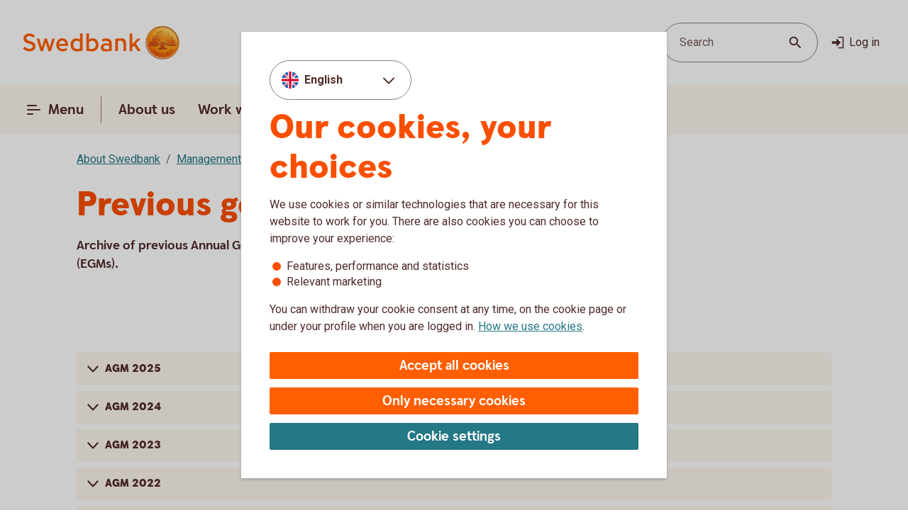

--- FILE ---
content_type: text/html;charset=utf-8
request_url: https://www.swedbank.com/about-swedbank/management-and-corporate-governance/annual-general-meeting/previous-agms.html
body_size: 17031
content:



<!doctype html>
<html lang="en">

<head>
    
    <meta http-equiv="content-type" content="text/html; charset=UTF-8"/>
    <meta name="template" content="page"/>
    
    
    
        <script defer="defer" type="text/javascript" src="/.rum/@adobe/helix-rum-js@%5E2/dist/rum-standalone.js"></script>
<script type="application/ld+json">
            {"@context":"https://schema.org","@graph":[{"@type":"BreadcrumbList","itemListElement":[{"@type":"ListItem","position":1,"name":"About Swedbank","item":"https://www.swedbank.com/about-swedbank.html"},{"@type":"ListItem","position":2,"name":"Management and corporate governance ","item":"https://www.swedbank.com/about-swedbank/management-and-corporate-governance.html"},{"@type":"ListItem","position":3,"name":"General meetings","item":"https://www.swedbank.com/about-swedbank/management-and-corporate-governance/annual-general-meeting.html"},{"@type":"ListItem","position":4,"name":"Previous general meetings","item":"https://www.swedbank.com/about-swedbank/management-and-corporate-governance/annual-general-meeting/previous-agms.html"}]}]}
        </script>
    

    





    <meta name="site-language" content="en"/>

    


<meta name="viewport" content="width=device-width, initial-scale=1.0"/>

<link rel="icon" type="image/png" sizes="32x32" href="/content/dam/assets/favicon-32x32.png"/>
<link rel="icon" type="image/png" sizes="16x16" href="/content/dam/assets/favicon-16x16.png"/>
<link rel="manifest" crossorigin="use-credentials" href="/content/dam/assets/site.webmanifest"/>
<link rel="shortcut icon" href="/content/dam/assets/favicon.ico"/>
<meta name="msapplication-TileColor" content="#da532c"/>
<meta name="msapplication-config" content="/content/dam/assets/browserconfig.xml"/>
<meta name="theme-color" content="#ffffff"/>
























<link rel="preconnect" href="https://fonts.googleapis.com"/>
<link rel="preconnect" href="https://fonts.gstatic.com" crossorigin/>
<link href="https://fonts.googleapis.com/css2?family=Roboto:wght@400;700&display=swap" rel="stylesheet"/>


<meta id="bankId" name="bankId" content="8999"/>
<meta id="siteid" name="siteid" content="swedbankcom"/>

    <meta id="adobe-analytics-data" data-analytics-type="extended" data-analytics-platform="web-public" data-analytics-account="swedbankabcomwebswedprod" data-analytics-page-name="/about-swedbank/management-and-corporate-governance/annual-general-meeting/previous-agms" data-analytics-section-name="/about-swedbank/management-and-corporate-governance" data-analytics-sitearea-name="management-and-corporate-governance" data-analytics-language-code="eng"/>


<title> Previous general meetings | Archive | Swedbank </title>

<meta name="description" content="Archive of previous Annual General Meetings (AGMs)"/>
<meta name="title" content="Previous general meetings"/>

<meta id="environment" name="environment" content="production"/>
<meta name="page-actual-content-path" content="/content/sites/swedbank/swedbankcom/en/home/about-swedbank/management-and-corporate-governance/annual-general-meeting/previous-agms"/>
<meta name="language" content="en"/>

<meta property="og:type" content="swedbank.social"/>

<meta property="og:url" content="https://www.swedbank.com/about-swedbank/management-and-corporate-governance/annual-general-meeting/previous-agms"/>
<meta property="og:description" content="Archive of previous Annual General Meetings (AGMs)"/>
<meta name="twitter:card" content="summary"/>


<link rel="canonical" href="https://www.swedbank.com/about-swedbank/management-and-corporate-governance/annual-general-meeting/previous-agms.html"/>



    
<script src="/etc.clientlibs/wcms/clientlibs/external/jquery.lc-dc5e7f18c8d36ac1d3d4753a87c98d0a-lc.min.js"></script>
<script src="/etc.clientlibs/wcms/clientlibs/external/custom-elements.lc-e1407dd2d30939f2b64be1d197c256f3-lc.min.js"></script>





    
<link rel="stylesheet" href="/etc.clientlibs/wcms/components/atoms/icons/help.lc-0acab865d9e760571b67b745f39eb8ab-lc.min.css" type="text/css">
<link rel="stylesheet" href="/etc.clientlibs/wcms/components/shared/help-text.clientlibs.lc-1d730989a20cf51edcc790077f731d3c-lc.min.css" type="text/css">
<link rel="stylesheet" href="/etc.clientlibs/wcms/components/shared/field/clientlibs.lc-48ae0ad84bb3fbaa5f64076dd8548a41-lc.min.css" type="text/css">
<link rel="stylesheet" href="/etc.clientlibs/wcms/components/atoms/icons/chevron.lc-de9eda1b0eb4ea2715abf927fc948c76-lc.min.css" type="text/css">
<link rel="stylesheet" href="/etc.clientlibs/wcms/components/content/form-fields/options/clientlibs.lc-501efd30ea7844bb18528a22412a1169-lc.min.css" type="text/css">
<link rel="stylesheet" href="/etc.clientlibs/wcms/components/atoms/language-selector.lc-a478b049501ff1ab48f04c0ab4cf68ae-lc.min.css" type="text/css">
<link rel="stylesheet" href="/etc.clientlibs/wcms/components/atoms/background.lc-ba3f22299f5d5c16d3e85edb2c6d2af3-lc.min.css" type="text/css">
<link rel="stylesheet" href="/etc.clientlibs/wcms/components/atoms/icons/social.lc-02004968294bb1b43318b3e04e5affe3-lc.min.css" type="text/css">
<link rel="stylesheet" href="/etc.clientlibs/wcms/components/shared/link.clientlibs.lc-e9ef30f98b3b2bd63fd2da7fdde014a1-lc.min.css" type="text/css">
<link rel="stylesheet" href="/etc.clientlibs/wcms/components/atoms/icons/info.lc-6552077d5b456322abffa91cc2009802-lc.min.css" type="text/css">
<link rel="stylesheet" href="/etc.clientlibs/wcms/components/atoms/notification-element.lc-7c78c454e0f9296089cccf71450819ec-lc.min.css" type="text/css">
<link rel="stylesheet" href="/etc.clientlibs/wcms/components/shared/footnotes/clientlibs.lc-9650957194f54a5f41ba0319c77e3a1a-lc.min.css" type="text/css">
<link rel="stylesheet" href="/etc.clientlibs/wcms/components/atoms/icons/disclaimerinfo.lc-cc4a298f5e4531eb6da9097c2f3db6f2-lc.min.css" type="text/css">
<link rel="stylesheet" href="/etc.clientlibs/wcms/components/atoms/icons.lc-bff2f74cc121dfd5fd06adc965b19293-lc.min.css" type="text/css">
<link rel="stylesheet" href="/etc.clientlibs/wcms/components/atoms/icons/arrow/arrow-download.lc-2d11bf2f72394eb5b0c81052c5ecc36e-lc.min.css" type="text/css">
<link rel="stylesheet" href="/etc.clientlibs/wcms/components/atoms/icons/become-a-customer.lc-be2c0a63a27648827623f3716b0447ee-lc.min.css" type="text/css">
<link rel="stylesheet" href="/etc.clientlibs/wcms/components/atoms/icons/search.lc-f10511127205c71c91d537a41e125c63-lc.min.css" type="text/css">
<link rel="stylesheet" href="/etc.clientlibs/wcms/components/atoms/icons/copy.lc-b7b1004db91a40d0ce9a56e58a0dcf36-lc.min.css" type="text/css">
<link rel="stylesheet" href="/etc.clientlibs/wcms/components/atoms/icons/close.lc-e77d0c68b35e9e08ea249755ee5b0c0b-lc.min.css" type="text/css">
<link rel="stylesheet" href="/etc.clientlibs/wcms/components/atoms/icons/delete.lc-d6b04caedad987787df3a0e17a1deb08-lc.min.css" type="text/css">
<link rel="stylesheet" href="/etc.clientlibs/wcms/components/atoms/buttons/icon-button.lc-3cda3435e91aec11853e2c1de9de0883-lc.min.css" type="text/css">
<link rel="stylesheet" href="/etc.clientlibs/wcms/components/atoms/icons/log-in.lc-0251f7289e90b66f741b3cf89a3218ea-lc.min.css" type="text/css">
<link rel="stylesheet" href="/etc.clientlibs/wcms/components/atoms/links/icon-link.lc-c82ee1ed1fa3b9fee39f01fdef2a3243-lc.min.css" type="text/css">
<link rel="stylesheet" href="/etc.clientlibs/wcms/components/atoms/links/global-links.lc-33633360344050c6fb0ba7856114efa3-lc.min.css" type="text/css">
<link rel="stylesheet" href="/etc.clientlibs/wcms/components/atoms/icons/arrow/arrow-filled.lc-3f7cdd177e4d4e5b137fe569b110da01-lc.min.css" type="text/css">
<link rel="stylesheet" href="/etc.clientlibs/wcms/components/dsm/search/search-input.lc-23f8b741379b496c712a6e2195102f13-lc.min.css" type="text/css">
<link rel="stylesheet" href="/etc.clientlibs/wcms/components/dsm/search/search-form.lc-d18ae8d229063749ee13796819b91192-lc.min.css" type="text/css">
<link rel="stylesheet" href="/etc.clientlibs/wcms/components/atoms/buttons/foldout-button.lc-f55bc31bab147ba2392667780c7fca93-lc.min.css" type="text/css">
<link rel="stylesheet" href="/etc.clientlibs/wcms/components/shared/top-menu-modal/clientlibs.lc-bc6b4d2b807a3c687791b17fc71bebbd-lc.min.css" type="text/css">
<link rel="stylesheet" href="/etc.clientlibs/wcms/components/dsm/search/search-button.lc-33b1234bbeccd60bbfc7fe79e8d3990c-lc.min.css" type="text/css">
<link rel="stylesheet" href="/etc.clientlibs/wcms/components/atoms/icons/menu.lc-5e0bcddd9d4220aa7cb7229237ba04fd-lc.min.css" type="text/css">
<link rel="stylesheet" href="/etc.clientlibs/wcms/components/atoms/buttons/navigation-button.lc-27b0d5482429dd1e589c1bfb5807a828-lc.min.css" type="text/css">
<link rel="stylesheet" href="/etc.clientlibs/wcms/components/atoms/icons/arrow/arrow-large.lc-a3aac7258e8048bf90f94b512d653f14-lc.min.css" type="text/css">
<link rel="stylesheet" href="/etc.clientlibs/wcms/components/atoms/icons/external-link.lc-13097844decc3745e689723c3bb5f2f7-lc.min.css" type="text/css">
<link rel="stylesheet" href="/etc.clientlibs/wcms/components/atoms/icons/home.lc-accce51a8701f6cb1ce38f203f93b116-lc.min.css" type="text/css">
<link rel="stylesheet" href="/etc.clientlibs/wcms/components/atoms/icons/arrow/arrow-up.lc-42b70a3b4073bf2417616e2621300665-lc.min.css" type="text/css">
<link rel="stylesheet" href="/etc.clientlibs/wcms/components/atoms/show-more-less.lc-3bc08993cdb4ff9f3e943a1477fb2595-lc.min.css" type="text/css">
<link rel="stylesheet" href="/etc.clientlibs/wcms/components/atoms/icons/breadcrumb.lc-4684e7326308394eca49cf80e3de2a86-lc.min.css" type="text/css">
<link rel="stylesheet" href="/etc.clientlibs/wcms/components/shared/calculator/clientlibs.lc-9c7c99c1fad0fc6a96809be165704271-lc.min.css" type="text/css">
<link rel="stylesheet" href="/etc.clientlibs/wcms/components/atoms/icons/calendar.lc-97a83b30beea9d6c82faa8ad74e5a21f-lc.min.css" type="text/css">
<link rel="stylesheet" href="/etc.clientlibs/wcms/components/content/form-fields/text/clientlibs.lc-fb3e5b8a449b329c9934915e3c7b42e3-lc.min.css" type="text/css">
<link rel="stylesheet" href="/etc.clientlibs/wcms/components/atoms/slider/clientlibs.lc-b386bffa1389801f771a49cf79582856-lc.min.css" type="text/css">
<link rel="stylesheet" href="/etc.clientlibs/wcms/components/atoms/slider-input/clientlibs.lc-7cc7db18146064d0be6dd9557d8cada5-lc.min.css" type="text/css">
<link rel="stylesheet" href="/etc.clientlibs/wcms/components/shared/chipped-search/clientlibs.lc-6404b5bf9e646e1c5733525e1d9dddf3-lc.min.css" type="text/css">
<link rel="stylesheet" href="/etc.clientlibs/wcms/components/shared/table/clientlibs.lc-9fab5bf627835651451f7d69f78fbf0c-lc.min.css" type="text/css">
<link rel="stylesheet" href="/etc.clientlibs/wcms/components/shared/rte/clientlibs.lc-79f1726d27cef26680af09281c1932c2-lc.min.css" type="text/css">
<link rel="stylesheet" href="/etc.clientlibs/core/wcm/components/image/v3/image/clientlibs/site.lc-30313e00669f877069f15dd099f23454-lc.min.css" type="text/css">
<link rel="stylesheet" href="/etc.clientlibs/core/wcm/components/image/v2/image/clientlibs/site.lc-b104a4a85c21511ada13e2c6e7552d37-lc.min.css" type="text/css">
<link rel="stylesheet" href="/etc.clientlibs/wcms/components/atoms/buttons/button.lc-b25ed616dd9f1ea37a673bd61c531a75-lc.min.css" type="text/css">
<link rel="stylesheet" href="/etc.clientlibs/wcms/components/structure/cookie-banner/clientlibs.lc-cae689cf8d7bae14ccffcf392b1ec3ac-lc.min.css" type="text/css">
<link rel="stylesheet" href="/etc.clientlibs/wcms/components/structure/recaptcha/clientlibs.lc-0910511877a29cfbab5e6a7de3755602-lc.min.css" type="text/css">
<link rel="stylesheet" href="/etc.clientlibs/wcms/components/structure/recaptcha-text/clientlibs.lc-1ee1092ce1ebca42d31bbf4fb88008c4-lc.min.css" type="text/css">
<link rel="stylesheet" href="/etc.clientlibs/wcms/components/structure/blocked-by-cookie/clientlibs.lc-c7bf2ead986b15bbd453a95ea95f5063-lc.min.css" type="text/css">
<link rel="stylesheet" href="/etc.clientlibs/wcms/components/atoms/links/button-link.lc-5363b58f6f75ea817f6083e3227843ef-lc.min.css" type="text/css">
<link rel="stylesheet" href="/etc.clientlibs/wcms/components/shared/news-list/clientlibs.lc-6222c444ff0fedea9b1ac555212fc575-lc.min.css" type="text/css">
<link rel="stylesheet" href="/etc.clientlibs/wcms/components/atoms/icons/loader.lc-0f9b56029efb43a5e12b05b477b6f53f-lc.min.css" type="text/css">
<link rel="stylesheet" href="/etc.clientlibs/wcms/components/atoms/icons/check.lc-8fd9196fb8eed87290459a79bcb5ea49-lc.min.css" type="text/css">
<link rel="stylesheet" href="/etc.clientlibs/wcms/components/atoms/chip.lc-c54d148f65c1bb9667e13d28530243b8-lc.min.css" type="text/css">
<link rel="stylesheet" href="/etc.clientlibs/wcms/components/atoms/links/arrow-link.lc-89a4b7e2f6e2b89bae2635bf75e4239a-lc.min.css" type="text/css">
<link rel="stylesheet" href="/etc.clientlibs/wcms/components/atoms/focal-image.lc-c6ce36be901d88708c40bbed6d25e735-lc.min.css" type="text/css">
<link rel="stylesheet" href="/etc.clientlibs/wcms/clientlibs/clientlib-all.lc-77975ab2392ed573ec2947cc9c1b7f63-lc.min.css" type="text/css">





    
<script src="/etc.clientlibs/wcms/components/structure/dark-mode/clientlibs.lc-4921e10e6e9f83ca1b71607989413432-lc.min.js"></script>




    
<link rel="stylesheet" href="/etc.clientlibs/wcms/components/structure/dark-mode/clientlibs.lc-9a83bc8d63e67a8a8cc7adf6d5df36ed-lc.min.css" type="text/css">





<meta name="google-site-verification" content="G1SmQNI_ufuaR3iKz14yiCRFFIIA6F0xXfnuS6o2JK4"/>


<meta name="facebook-domain-verification" content="32fupqswposp8zt6dpzsf2ulg9xm3e"/>

    
    
    

    
    

</head>










<div data-js="page-content">
    




    








    
    
    

    
    
    
    
    
    
    
    <a class="general-link  jump-to-content" href="#page-content" data-js="jump-to-content" accesskey="s">

        <span>
            Skip to content
            
        </span>

        
        
    </a>



    

    

    






























<header class="top-bar" data-js="top-bar">
    <div class="logo">
        
        
            <a href="/" title="Swedbank" target="_top">
                

                <picture>
                    <source srcset="/content/dam/global/brand/logotypes/8999-swedbank-logo-white.svg" media="(prefers-color-scheme: dark)"/>
                    <img src="/content/dam/global/brand/logotypes/8999-swedbank-logo-default.svg" height="130.0" width="598.0" alt="Swedbank logotyp, link to startpage"/>
                </picture>
            </a>
        
    </div>

    
    
    

    <div class="search-button small-screen field" data-js="header-search">

        

        <button type="button" tabindex="0">
            <span>Search</span>
            <span class="search-icon">
                <icon-search></icon-search>
            </span>
        </button>
    </div>

    
    

    <section class="component search-modal stretch hidden" data-component="header-search-modal">
        <div class="modal" data-js="search-modal-wrapper">
            
    
    
    

    
    
    
    
    
    
    

    <form action="/search.html" class="search-form" method="get" data-js-search-form>
        
    
    
    
    
    
    
    
    
    
    

    <div class="search-field-wrapper field" data-form-field="drop-down">
        <div class="combo js-select">
            <label aria-label="Search" for="id1444309466header" id="label-id1444309466header" hidden>Search</label>

            

            <div class="combobox combobox-list">
                <div class="group">
                    <input id="id1444309466header" type="text" role="combobox" aria-autocomplete="list" autocomplete="off" aria-labelledby="label-id1444309466header" aria-expanded="false" aria-controls="combo-id1444309466header-listbox" name="q" data-js-allow-suggestions="true" class="search-field-input combo-input" data-js="search-field-input" data-js-search-field data-search-endpoint="https://app.swedbank.se/api/content-mgmt/searcher/v1/suggestions/swedbankcom-en" data-search-api-key="BvNFdlD6xbaEMjg5Zia6JCuWWyEjEOdy" data-search-url="https://www.swedbank.com/search.html" data-js-allow-no-value-search="false"/>

                    <span class="search-field-buttons" data-js="search-field-buttons">
                        
                        

                        
    
    
    
    

    <button class="icon-button  clear hidden without-text" type="button" data-js="clear-search-field" aria-label="Erase">

        
        
        
        <icon-close></icon-close>
        
        

        
    </button>


                        <span data-js="search-field-divider" class="divider hidden"></span>

                        
    
    
    
    

    <button class="icon-button  search without-text" type="submit" data-js="search-button" aria-label="Search">

        
        
        
        
        
        <icon-search></icon-search>

        
    </button>

                    </span>
                </div>

                <ul id="combo-id1444309466header-listbox" role="listbox" data-js-suggestions="" class="suggestions"></ul>
            </div>
        </div>
    </div>

        <div class="popular-search-items" data-js="popular-items">
            
            
    <section class="component headline " data-component="headline">
        <h2 class=" " id="search-items-header">
            People look for
        </h2>
    </section>

            <ul>
                <li>
                    
    
    
    
    
    
    
    <a class="general-link" href="/work-with-us.html" data-analytics-click-track="search-popular">

        
            Work with us
            
        

        <icon-arrow-large></icon-arrow-large>
        
    </a>

                </li>
            
                <li>
                    
    
    
    
    
    
    
    <a class="general-link" href="/investor-relations/the-share/share-price-graph.html" data-analytics-click-track="search-popular">

        
            Share price graph
            
        

        <icon-arrow-large></icon-arrow-large>
        
    </a>

                </li>
            
                <li>
                    
    
    
    
    
    
    
    <a class="general-link" href="/investor-relations/reports-and-presentations/interim-reports.html" data-analytics-click-track="search-popular">

        
            Interim reports
            
        

        <icon-arrow-large></icon-arrow-large>
        
    </a>

                </li>
            
                <li>
                    
    
    
    
    
    
    
    <a class="general-link" href="/about-swedbank/management-and-corporate-governance/the-board-of-directors.html" data-analytics-click-track="search-popular">

        
            The Board of Directors
            
        

        <icon-arrow-large></icon-arrow-large>
        
    </a>

                </li>
            
                <li>
                    
    
    
    
    
    
    
    <a class="general-link" href="/newsroom.html" data-analytics-click-track="search-popular">

        
            Newsroom
            
        

        <icon-arrow-large></icon-arrow-large>
        
    </a>

                </li>
            </ul>
        </div>
    </form>

        </div>
    </section>


    <div class="wrapper">
        
    
    

    


        <div class="left">
            <div class="actions">
                
    
    

    <div class="search-button  field" data-js="header-search">

        

        <button type="button" tabindex="0">
            <span>Search</span>
            <span class="search-icon">
                <icon-search></icon-search>
            </span>
        </button>
    </div>


                <div class="links">
                    

                    
    
    
    
    
    

    <a class="icon-link" href="https://online.swedbank.se/app/ib/logga-in" data-analytics-click-track="menu-header">

        
        
        <icon-log-in class="pr-4"></icon-log-in>
        

        
        Log in
    </a>

                </div>
            </div>

            
        </div>
    </div>
</header>













<nav class="top-nav " dir="ltr" role="navigation" aria-label="Main navigation" data-js="top-nav">
    <div class="container">
        
        

        
    
    

    <button class="navigation-button  primary menu" data-js="menu-toggle" aria-haspopup="dialog" id="top-menu-modal-content-sites-swedbank-swedbankcom-en-data-source-navigation-structure-config-home">

        <icon-menu class="pr-8"></icon-menu>
        <icon-menu-active class="pr-8"></icon-menu-active>

        Menu
    </button>


        <ul class="links" data-js-main-menu data-analytics-click-track-all="menu-subheader">

            
                 
                <li>
                    
                    
    
    

    <button class="navigation-button" data-js="menu-toggle" aria-haspopup="dialog" id="top-nav-content-sites-swedbank-swedbankcom-en-data-source-navigation-structure-config-home-about-us">

        
        

        About us
    </button>

                </li>
            
                 
                <li>
                    
                    
    
    

    <button class="navigation-button" data-js="menu-toggle" aria-haspopup="dialog" id="top-nav-content-sites-swedbank-swedbankcom-en-data-source-navigation-structure-config-home-work-with-us">

        
        

        Work with us
    </button>

                </li>
            
                 
                <li>
                    
                    
    
    

    <button class="navigation-button" data-js="menu-toggle" aria-haspopup="dialog" id="top-nav-content-sites-swedbank-swedbankcom-en-data-source-navigation-structure-config-home-investor-relations">

        
        

        Investor relations
    </button>

                </li>
            
                 
                <li>
                    
                    
    
    

    <button class="navigation-button" data-js="menu-toggle" aria-haspopup="dialog" id="top-nav-content-sites-swedbank-swedbankcom-en-data-source-navigation-structure-config-home-sustainability">

        
        

        Sustainability
    </button>

                </li>
            
                 
                <li>
                    
                    
    
    

    <button class="navigation-button" data-js="menu-toggle" aria-haspopup="dialog" id="top-nav-content-sites-swedbank-swedbankcom-en-data-source-navigation-structure-config-home-large-corporates">

        
        

        Large corporates
    </button>

                </li>
            
        </ul>

        
    
    
    
    
    

    <a class="icon-link  log-in primary" href="https://online.swedbank.se/app/ib/logga-in">

        
        
        <icon-log-in class="pr-4"></icon-log-in>
        

        
        Log in
    </a>

    </div>
</nav>

<div>
    
    
        
    
    

    
    
    
    
    
    
    
    
    
    

    <div class="top-menu-modal" tabindex="0" role="dialog" aria-modal="true" data-js="top-menu-modal" data-js-id="content-sites-swedbank-swedbankcom-en-data-source-navigation-structure-config-home">

        <div class="overlay" data-js="menu-modal-overlay"></div>
        <div class="content" data-js="menu-modal-content">
            <div class="background"></div>
            

            
    
    
    
    

    <button class="icon-button  close without-text" type="button" data-js="top-menu-modal-close" aria-label="Close">

        
        
        
        <icon-close></icon-close>
        
        

        
    </button>


            

            
    
    

    


            

            
    
    

    <div class="search-button  field" data-js="menu-toggle" id="search">

        

        <button type="button" tabindex="0">
            <span>Search</span>
            <span class="search-icon">
                <icon-search></icon-search>
            </span>
        </button>
    </div>


            

            
            
            
    <section class="component headline " data-component="headline">
        <span class=" as-h1">
            Menu
        </span>
    </section>


            <nav role="navigation" aria-label="Main navigation">
                <ul class="primary-links" data-analytics-click-track-all="menu-item">
                    
                    <li>
                        
                        
    
    

    <button class="foldout-button" data-js="menu-toggle" id="top-menu-modal-content-sites-swedbank-swedbankcom-en-data-source-navigation-structure-config-home-about-us">

        

        About us

        <icon-chevron translatedLabel="Show sub navigation"></icon-chevron>
    </button>

                    </li>
                
                    
                    <li>
                        
                        
    
    

    <button class="foldout-button" data-js="menu-toggle" id="top-menu-modal-content-sites-swedbank-swedbankcom-en-data-source-navigation-structure-config-home-work-with-us">

        

        Work with us

        <icon-chevron translatedLabel="Show sub navigation"></icon-chevron>
    </button>

                    </li>
                
                    
                    <li>
                        
                        
    
    

    <button class="foldout-button" data-js="menu-toggle" id="top-menu-modal-content-sites-swedbank-swedbankcom-en-data-source-navigation-structure-config-home-investor-relations">

        

        Investor relations

        <icon-chevron translatedLabel="Show sub navigation"></icon-chevron>
    </button>

                    </li>
                
                    
                    <li>
                        
                        
    
    

    <button class="foldout-button" data-js="menu-toggle" id="top-menu-modal-content-sites-swedbank-swedbankcom-en-data-source-navigation-structure-config-home-sustainability">

        

        Sustainability

        <icon-chevron translatedLabel="Show sub navigation"></icon-chevron>
    </button>

                    </li>
                
                    
                    <li>
                        
                        
    
    

    <button class="foldout-button" data-js="menu-toggle" id="top-menu-modal-content-sites-swedbank-swedbankcom-en-data-source-navigation-structure-config-home-large-corporates">

        

        Large corporates

        <icon-chevron translatedLabel="Show sub navigation"></icon-chevron>
    </button>

                    </li>
                </ul>
            </nav>

            

            
            <div class="footer ">
                
                    
    
    
    
    
    

    

    <div class="language-selector on-top" data-js="language-selector">
        <div class="selector-wrapper">
            
    

    
    
    
    
    
    
    
    
    
    
    
    
    
    

    <div class="field " data-form-field="drop-down">
        

        
            <div class="combo js-select" data-js="custom-select">
                
                    

                    
                

                

                
                    <div aria-controls="listbox-id-menu-modal-language" aria-expanded="false" aria-haspopup="listbox" aria-label="Select language" id="combo-id-menu-modal-language" class="combo-input" role="combobox" tabindex="0" data-name="language">
                    </div>
                    <div class="combo-menu" role="listbox" id="listbox-id-menu-modal-language" aria-label="Select language" tabindex="-1" data-js="path">
                    </div>
                    <ul class="hidden">
                        
                        

                            
                            
                            
                            
                            

                            

                            <li data-value="en" data-analytics-click-track="menu-level0-lang" data-js-url="https://www.swedbank.com/">

                                

                                English
                            </li>
                        

                            
                            
                            
                            
                            

                            

                            <li data-value="sv" data-analytics-click-track="menu-level0-lang" data-js-url="https://www.swedbank.com/sv/">

                                

                                Svenska
                            </li>
                        
                    </ul>
                

                <icon-chevron additionalClass="stand-alone"></icon-chevron>

                
            </div>
        
    </div>

        </div>
    </div>

                

                
            </div>
        </div>
    </div>

    
        
    
    

    
    
    
    
    
    
    
    
    
    

    <div class="top-menu-modal" tabindex="0" role="dialog" aria-modal="true" data-js="top-menu-modal" data-js-id="content-sites-swedbank-swedbankcom-en-data-source-navigation-structure-config-home-about-us">

        <div class="overlay" data-js="menu-modal-overlay"></div>
        <div class="content" data-js="menu-modal-content">
            <div class="background"></div>
            

            
    
    
    
    

    <button class="icon-button  close without-text" type="button" data-js="top-menu-modal-close" aria-label="Close">

        
        
        
        <icon-close></icon-close>
        
        

        
    </button>


            

            

            
                
                
                <ul class="links">
                    <li>
                        
    
    

    <button class="foldout-button reverse-foldout" data-js="menu-toggle" data-target="top-menu-modal-content-sites-swedbank-swedbankcom-en-data-source-navigation-structure-config-home" id="back-content-sites-swedbank-swedbankcom-en-data-source-navigation-structure-config-home-about-us">

        <icon-chevron></icon-chevron>

        Menu

        
    </button>

                    </li>
                </ul>
            

            

            

            
            
            
    <section class="component headline " data-component="headline">
        <span class=" as-h1">
            About us
        </span>
    </section>


            

            <nav role="navigation" aria-label="Shortcuts">
                
                    <div class="secondary-links">
                        
                        

                        <ul data-analytics-click-track-all="menu-link">
                            
                                
                                <li>
                                    
    
    
    
    
    
    
    <a class="general-link modal secondary" href="/about-swedbank.html" aria-label="About Swedbank, ">

        
            About Swedbank
            
        

        
        
    </a>

                                </li>
                            
                                
                                <li>
                                    
    
    
    
    
    
    
    <a class="general-link modal secondary" href="/about-swedbank/strategic-direction.html" aria-label="Strategic direction, ">

        
            Strategic direction
            
        

        
        
    </a>

                                </li>
                            
                                
                                <li>
                                    
    
    
    
    
    
    
    <a class="general-link modal secondary" href="/about-swedbank/business-model.html" aria-label="Business model, ">

        
            Business model
            
        

        
        
    </a>

                                </li>
                            
                                
                                <li>
                                    
    
    
    
    
    
    
    <a class="general-link modal secondary" href="/about-swedbank/management-and-corporate-governance.html" aria-label="Management and corporate governance , ">

        
            Management and corporate governance 
            
        

        
        
    </a>

                                </li>
                            
                                
                                <li>
                                    
    
    
    
    
    
    
    <a class="general-link modal secondary" href="/about-swedbank/organisation.html" aria-label="Organisation, ">

        
            Organisation
            
        

        
        
    </a>

                                </li>
                            
                                
                                <li>
                                    
    
    
    
    
    
    
    <a class="general-link modal secondary" href="/about-swedbank/subsidiaries.html" aria-label="Subsidiaries, ">

        
            Subsidiaries
            
        

        
        
    </a>

                                </li>
                            
                                
                                <li>
                                    
    
    
    
    
    
    
    <a class="general-link modal secondary" href="/about-swedbank/our-history.html" aria-label="Our history, ">

        
            Our history
            
        

        
        
    </a>

                                </li>
                            
                                
                                <li>
                                    
    
    
    
    
    
    
    <a class="general-link modal secondary" href="/newsroom.html" aria-label="Newsroom, ">

        
            Newsroom
            
        

        
        
    </a>

                                </li>
                            
                        </ul>
                    </div>
                
            </nav>

            
            <div class="footer ">
                

                
            </div>
        </div>
    </div>

    
        
    
    

    
    
    
    
    
    
    
    
    
    

    <div class="top-menu-modal" tabindex="0" role="dialog" aria-modal="true" data-js="top-menu-modal" data-js-id="content-sites-swedbank-swedbankcom-en-data-source-navigation-structure-config-home-work-with-us">

        <div class="overlay" data-js="menu-modal-overlay"></div>
        <div class="content" data-js="menu-modal-content">
            <div class="background"></div>
            

            
    
    
    
    

    <button class="icon-button  close without-text" type="button" data-js="top-menu-modal-close" aria-label="Close">

        
        
        
        <icon-close></icon-close>
        
        

        
    </button>


            

            

            
                
                
                <ul class="links">
                    <li>
                        
    
    

    <button class="foldout-button reverse-foldout" data-js="menu-toggle" data-target="top-menu-modal-content-sites-swedbank-swedbankcom-en-data-source-navigation-structure-config-home" id="back-content-sites-swedbank-swedbankcom-en-data-source-navigation-structure-config-home-work-with-us">

        <icon-chevron></icon-chevron>

        Menu

        
    </button>

                    </li>
                </ul>
            

            

            

            
            
            
    <section class="component headline " data-component="headline">
        <span class=" as-h1">
            Work with us
        </span>
    </section>


            

            <nav role="navigation" aria-label="Shortcuts">
                
                    <div class="secondary-links">
                        
                        

                        <ul data-analytics-click-track-all="menu-link">
                            
                                
                                <li>
                                    
    
    
    
    
    
    
    <a class="general-link modal secondary" href="/work-with-us.html" aria-label="Work with us, ">

        
            Work with us
            
        

        
        
    </a>

                                </li>
                            
                                
                                <li>
                                    
    
    
    
    
    
    
    <a class="general-link modal secondary" href="/work-with-us/job-areas.html" aria-label=" Our job areas, ">

        
             Our job areas
            
        

        
        
    </a>

                                </li>
                            
                                
                                <li>
                                    
    
    
    
    
    
    
    <a class="general-link modal secondary" href="/work-with-us/join-swedbank.html" aria-label="How to join Swedbank, ">

        
            How to join Swedbank
            
        

        
        
    </a>

                                </li>
                            
                                
                                <li>
                                    
    
    
    
    
    
    
    <a class="general-link modal secondary" href="/work-with-us/students-and-graduates.html" aria-label="Students and graduates, ">

        
            Students and graduates
            
        

        
        
    </a>

                                </li>
                            
                                
                                <li>
                                    
    
    
    
    
    
    
    <a class="general-link modal secondary" href="/work-with-us/compensation-and-benefits.html" aria-label="Compensation and benefits, ">

        
            Compensation and benefits
            
        

        
        
    </a>

                                </li>
                            
                        </ul>
                    </div>
                
            </nav>

            
            <div class="footer ">
                

                
            </div>
        </div>
    </div>

    
        
    
    

    
    
    
    
    
    
    
    
    
    

    <div class="top-menu-modal" tabindex="0" role="dialog" aria-modal="true" data-js="top-menu-modal" data-js-id="content-sites-swedbank-swedbankcom-en-data-source-navigation-structure-config-home-investor-relations">

        <div class="overlay" data-js="menu-modal-overlay"></div>
        <div class="content" data-js="menu-modal-content">
            <div class="background"></div>
            

            
    
    
    
    

    <button class="icon-button  close without-text" type="button" data-js="top-menu-modal-close" aria-label="Close">

        
        
        
        <icon-close></icon-close>
        
        

        
    </button>


            

            

            
                
                
                <ul class="links">
                    <li>
                        
    
    

    <button class="foldout-button reverse-foldout" data-js="menu-toggle" data-target="top-menu-modal-content-sites-swedbank-swedbankcom-en-data-source-navigation-structure-config-home" id="back-content-sites-swedbank-swedbankcom-en-data-source-navigation-structure-config-home-investor-relations">

        <icon-chevron></icon-chevron>

        Menu

        
    </button>

                    </li>
                </ul>
            

            

            

            
            
            
    <section class="component headline " data-component="headline">
        <span class=" as-h1">
            Investor relations
        </span>
    </section>


            

            <nav role="navigation" aria-label="Shortcuts">
                
                    <div class="secondary-links">
                        
                        

                        <ul data-analytics-click-track-all="menu-link">
                            
                                
                                <li>
                                    
    
    
    
    
    
    
    <a class="general-link modal secondary" href="/investor-relations.html" aria-label="Investor relations, ">

        
            Investor relations
            
        

        
        
    </a>

                                </li>
                            
                                
                                <li>
                                    
    
    
    
    
    
    
    <a class="general-link modal secondary" href="/investor-relations/financial-calendar.html" aria-label="Financial calendar, ">

        
            Financial calendar
            
        

        
        
    </a>

                                </li>
                            
                                
                                <li>
                                    
    
    
    
    
    
    
    <a class="general-link modal secondary" href="/investor-relations/reports-and-presentations.html" aria-label="Reports and presentations, ">

        
            Reports and presentations
            
        

        
        
    </a>

                                </li>
                            
                                
                                <li>
                                    
    
    
    
    
    
    
    <a class="general-link modal secondary" href="/investor-relations/the-share.html" aria-label="The share, ">

        
            The share
            
        

        
        
    </a>

                                </li>
                            
                                
                                <li>
                                    
    
    
    
    
    
    
    <a class="general-link modal secondary" href="/investor-relations/debt-investors.html" aria-label="Debt investors, ">

        
            Debt investors
            
        

        
        
    </a>

                                </li>
                            
                                
                                <li>
                                    
    
    
    
    
    
    
    <a class="general-link modal secondary" href="/investor-relations/risk-and-capital-adequacy.html" aria-label="Risk and capital adequacy, ">

        
            Risk and capital adequacy
            
        

        
        
    </a>

                                </li>
                            
                                
                                <li>
                                    
    
    
    
    
    
    
    <a class="general-link modal secondary" href="/investor-relations/quick-facts.html" aria-label="Quick facts, ">

        
            Quick facts
            
        

        
        
    </a>

                                </li>
                            
                        </ul>
                    </div>
                
            </nav>

            
            <div class="footer ">
                

                
            </div>
        </div>
    </div>

    
        
    
    

    
    
    
    
    
    
    
    
    
    

    <div class="top-menu-modal" tabindex="0" role="dialog" aria-modal="true" data-js="top-menu-modal" data-js-id="content-sites-swedbank-swedbankcom-en-data-source-navigation-structure-config-home-sustainability">

        <div class="overlay" data-js="menu-modal-overlay"></div>
        <div class="content" data-js="menu-modal-content">
            <div class="background"></div>
            

            
    
    
    
    

    <button class="icon-button  close without-text" type="button" data-js="top-menu-modal-close" aria-label="Close">

        
        
        
        <icon-close></icon-close>
        
        

        
    </button>


            

            

            
                
                
                <ul class="links">
                    <li>
                        
    
    

    <button class="foldout-button reverse-foldout" data-js="menu-toggle" data-target="top-menu-modal-content-sites-swedbank-swedbankcom-en-data-source-navigation-structure-config-home" id="back-content-sites-swedbank-swedbankcom-en-data-source-navigation-structure-config-home-sustainability">

        <icon-chevron></icon-chevron>

        Menu

        
    </button>

                    </li>
                </ul>
            

            

            

            
            
            
    <section class="component headline " data-component="headline">
        <span class=" as-h1">
            Sustainability
        </span>
    </section>


            

            <nav role="navigation" aria-label="Shortcuts">
                
                    <div class="secondary-links">
                        
                        

                        <ul data-analytics-click-track-all="menu-link">
                            
                                
                                <li>
                                    
    
    
    
    
    
    
    <a class="general-link modal secondary" href="/sustainability.html" aria-label="Sustainability, ">

        
            Sustainability
            
        

        
        
    </a>

                                </li>
                            
                                
                                <li>
                                    
    
    
    
    
    
    
    <a class="general-link modal secondary" href="/sustainability/strategy-and-framework.html" aria-label="Strategy and framework, ">

        
            Strategy and framework
            
        

        
        
    </a>

                                </li>
                            
                                
                                <li>
                                    
    
    
    
    
    
    
    <a class="general-link modal secondary" href="/sustainability/responsible-business.html" aria-label="Responsible business, ">

        
            Responsible business
            
        

        
        
    </a>

                                </li>
                            
                                
                                <li>
                                    
    
    
    
    
    
    
    <a class="general-link modal secondary" href="/sustainability/environment.html" aria-label="Environment and climate, ">

        
            Environment and climate
            
        

        
        
    </a>

                                </li>
                            
                                
                                <li>
                                    
    
    
    
    
    
    
    <a class="general-link modal secondary" href="/sustainability/financial-health.html" aria-label="Financial health, ">

        
            Financial health
            
        

        
        
    </a>

                                </li>
                            
                                
                                <li>
                                    
    
    
    
    
    
    
    <a class="general-link modal secondary" href="/sustainability/reporting-monitoring.html" aria-label="Reporting and monitoring, ">

        
            Reporting and monitoring
            
        

        
        
    </a>

                                </li>
                            
                        </ul>
                    </div>
                
            </nav>

            
            <div class="footer ">
                

                
            </div>
        </div>
    </div>

    
        
    
    

    
    
    
    
    
    
    
    
    
    

    <div class="top-menu-modal" tabindex="0" role="dialog" aria-modal="true" data-js="top-menu-modal" data-js-id="content-sites-swedbank-swedbankcom-en-data-source-navigation-structure-config-home-large-corporates">

        <div class="overlay" data-js="menu-modal-overlay"></div>
        <div class="content" data-js="menu-modal-content">
            <div class="background"></div>
            

            
    
    
    
    

    <button class="icon-button  close without-text" type="button" data-js="top-menu-modal-close" aria-label="Close">

        
        
        
        <icon-close></icon-close>
        
        

        
    </button>


            

            

            
                
                
                <ul class="links">
                    <li>
                        
    
    

    <button class="foldout-button reverse-foldout" data-js="menu-toggle" data-target="top-menu-modal-content-sites-swedbank-swedbankcom-en-data-source-navigation-structure-config-home" id="back-content-sites-swedbank-swedbankcom-en-data-source-navigation-structure-config-home-large-corporates">

        <icon-chevron></icon-chevron>

        Menu

        
    </button>

                    </li>
                </ul>
            

            

            

            
            
            
    <section class="component headline " data-component="headline">
        <span class=" as-h1">
            Large corporates
        </span>
    </section>


            

            <nav role="navigation" aria-label="Shortcuts">
                
                    <div class="secondary-links">
                        
                        

                        <ul data-analytics-click-track-all="menu-link">
                            
                                
                                <li>
                                    
    
    
    
    
    
    
    <a class="general-link modal secondary" href="/corporate.html" aria-label="Large corporates, ">

        
            Large corporates
            
        

        
        
    </a>

                                </li>
                            
                                
                                <li>
                                    
    
    
    
    
    
    
    <a class="general-link modal secondary" href="/corporate/asset-management.html" aria-label="Asset management, ">

        
            Asset management
            
        

        
        
    </a>

                                </li>
                            
                                
                                <li>
                                    
    
    
    
    
    
    
    <a class="general-link modal secondary" href="/corporate/life-insurance-and-pension.html" aria-label="Life insurance and pension, ">

        
            Life insurance and pension
            
        

        
        
    </a>

                                </li>
                            
                                
                                <li>
                                    
    
    
    
    
    
    
    <a class="general-link modal secondary" href="/corporate/investments-trading.html" aria-label="Investments &amp; trading, ">

        
            Investments & trading
            
        

        
        
    </a>

                                </li>
                            
                                
                                <li>
                                    
    
    
    
    
    
    
    <a class="general-link modal secondary" href="/corporate/advisory-services-and-investment-banking.html" aria-label="Advisory services and investment banking, ">

        
            Advisory services and investment banking
            
        

        
        
    </a>

                                </li>
                            
                                
                                <li>
                                    
    
    
    
    
    
    
    <a class="general-link modal secondary" href="/corporate/cash-management-transaction-services.html" aria-label="Cash management and transaction services, ">

        
            Cash management and transaction services
            
        

        
        
    </a>

                                </li>
                            
                                
                                <li>
                                    
    
    
    
    
    
    
    <a class="general-link modal secondary" href="/corporate/trade-finance.html" aria-label="Trade Finance, ">

        
            Trade Finance
            
        

        
        
    </a>

                                </li>
                            
                                
                                <li>
                                    
    
    
    
    
    
    
    <a class="general-link modal secondary" href="/corporate/ibor-transition.html" aria-label="IBOR Transition, ">

        
            IBOR Transition
            
        

        
        
    </a>

                                </li>
                            
                        </ul>
                    </div>
                
            </nav>

            
            <div class="footer ">
                

                
            </div>
        </div>
    </div>

    

    
    
    
    

    
    
    
    
    
    
    
    
    
    

    <div class="top-menu-modal" tabindex="0" role="dialog" aria-modal="true" data-js="top-menu-modal" data-js-id="search">

        <div class="overlay" data-js="menu-modal-overlay"></div>
        <div class="content" data-js="menu-modal-content">
            <div class="background"></div>
            

            
    
    
    
    

    <button class="icon-button  close without-text" type="button" data-js="top-menu-modal-close" aria-label="Close">

        
        
        
        <icon-close></icon-close>
        
        

        
    </button>


            

            

            
                
                
                <ul class="links">
                    <li>
                        
    
    

    <button class="foldout-button reverse-foldout" data-js="menu-toggle" data-target="top-menu-modal-" id="content-sites-swedbank-swedbankcom-en-data-source-navigation-structure-config-home">

        <icon-chevron></icon-chevron>

        Menu

        
    </button>

                    </li>
                </ul>
            

            

            
                <div class="top-menu-search-form" data-component="top-menu-search-form">
                    
    
    
    

    
    
    
    
    
    
    

    <form action="/search.html" class="search-form" method="get" data-js-search-form>
        
    
    
    
    
    
    
    
    
    
    

    <div class="search-field-wrapper field" data-form-field="drop-down">
        <div class="combo js-select">
            <label aria-label="Search" for="id1444309466top-menu" id="label-id1444309466top-menu" hidden>Search</label>

            

            <div class="combobox combobox-list">
                <div class="group">
                    <input id="id1444309466top-menu" type="text" role="combobox" aria-autocomplete="list" autocomplete="off" aria-labelledby="label-id1444309466top-menu" aria-expanded="false" aria-controls="combo-id1444309466top-menu-listbox" name="q" data-js-allow-suggestions="true" class="search-field-input combo-input" data-js="search-field-input" data-js-search-field data-search-endpoint="https://app.swedbank.se/api/content-mgmt/searcher/v1/suggestions/swedbankcom-en" data-search-api-key="BvNFdlD6xbaEMjg5Zia6JCuWWyEjEOdy" data-search-url="https://www.swedbank.com/search.html" data-js-allow-no-value-search="false"/>

                    <span class="search-field-buttons" data-js="search-field-buttons">
                        
                        

                        
    
    
    
    

    <button class="icon-button  clear hidden without-text" type="button" data-js="clear-search-field" aria-label="Erase">

        
        
        
        <icon-close></icon-close>
        
        

        
    </button>


                        <span data-js="search-field-divider" class="divider hidden"></span>

                        
    
    
    
    

    <button class="icon-button  search without-text" type="submit" data-js="search-button" aria-label="Search">

        
        
        
        
        
        <icon-search></icon-search>

        
    </button>

                    </span>
                </div>

                <ul id="combo-id1444309466top-menu-listbox" role="listbox" data-js-suggestions="" class="suggestions"></ul>
            </div>
        </div>
    </div>

        <div class="popular-search-items" data-js="popular-items">
            
            
    <section class="component headline " data-component="headline">
        <h2 class=" " id="search-items-header">
            People look for
        </h2>
    </section>

            <ul>
                <li>
                    
    
    
    
    
    
    
    <a class="general-link" href="/work-with-us.html" data-analytics-click-track="search-popular">

        
            Work with us
            
        

        <icon-arrow-large></icon-arrow-large>
        
    </a>

                </li>
            
                <li>
                    
    
    
    
    
    
    
    <a class="general-link" href="/investor-relations/the-share/share-price-graph.html" data-analytics-click-track="search-popular">

        
            Share price graph
            
        

        <icon-arrow-large></icon-arrow-large>
        
    </a>

                </li>
            
                <li>
                    
    
    
    
    
    
    
    <a class="general-link" href="/investor-relations/reports-and-presentations/interim-reports.html" data-analytics-click-track="search-popular">

        
            Interim reports
            
        

        <icon-arrow-large></icon-arrow-large>
        
    </a>

                </li>
            
                <li>
                    
    
    
    
    
    
    
    <a class="general-link" href="/about-swedbank/management-and-corporate-governance/the-board-of-directors.html" data-analytics-click-track="search-popular">

        
            The Board of Directors
            
        

        <icon-arrow-large></icon-arrow-large>
        
    </a>

                </li>
            
                <li>
                    
    
    
    
    
    
    
    <a class="general-link" href="/newsroom.html" data-analytics-click-track="search-popular">

        
            Newsroom
            
        

        <icon-arrow-large></icon-arrow-large>
        
    </a>

                </li>
            </ul>
        </div>
    </form>

                </div>
            

            
            
            

            

            

            
            <div class="footer ">
                

                
            </div>
        </div>
    </div>

</div>



    <div class="wrapper Page" id="wrapper" data-siteconfig-sitename-prop="8999" dir="ltr" data-variables-page="/content/sites/swedbank/swedbankcom/en/data-source/variables">

        <main id="page-content" tabindex="-1" data-fw-content>

            <div class="responsivegrid">
                
                



<nav id="breadcrumb" role="navigation" aria-label="Breadcrumb navigation" data-truncated>

    <ol>
        
        

        <li data-breadcrumb-item>
            
    
    
    
    
    
    
    <a class="general-link  breadcrumb" href="/about-swedbank.html" data-analytics-click-track="content-breadcrumb">

        <span>
            About Swedbank
            
        </span>

        
        
    </a>

        </li>

        <li class="truncator hidden" data-truncator aria-hidden="true" aria-label="Show all breadcrumb steps">
            <icon-breadcrumb tabindex="0" data-js="breadcrumb-truncate"></icon-breadcrumb>
        </li>

        
    
        
        

        <li data-breadcrumb-item>
            
    
    
    
    
    
    
    <a class="general-link  breadcrumb" href="/about-swedbank/management-and-corporate-governance.html" data-analytics-click-track="content-breadcrumb">

        <span>
            Management and corporate governance 
            
        </span>

        
        
    </a>

        </li>

        

        
    
        
        

        <li data-breadcrumb-item>
            
    
    
    
    
    
    
    <a class="general-link  breadcrumb" href="/about-swedbank/management-and-corporate-governance/annual-general-meeting.html" data-analytics-click-track="content-breadcrumb">

        <span>
            General meetings
            
        </span>

        
        
    </a>

        </li>

        

        
    
        
        

        

        

        <li>Previous general meetings</li>
    </ol>
</nav>

                
                <div class="root container responsivegrid">

    
    
    
    <div id="container-c0d17f1db9" class="cmp-container">
        
        <div class="container responsivegrid">

    
    <div id="container-9f2a72545e" class="cmp-container">
        


<div class="aem-Grid aem-Grid--12 aem-Grid--default--12 ">
    
    <div class="headline aem-GridColumn aem-GridColumn--default--12">




    <section class="component headline " data-component="headline">
        <h1 class=" ">
            Previous general meetings
        </h1>
    </section>



</div>
<div class="rte aem-GridColumn aem-GridColumn--default--12">




    <section class="component rte   lead" data-component="rte">
        <div><p>Archive of previous Annual General Meetings (AGMs) and Extraordinary General Meetings (EGMs).</p>
</div>
        <footer class="footnotes hidden" aria-label="footnotes" data-js="footnotes-footer"></footer>
    </section>



</div>
<div class="expandable responsivegrid aem-GridColumn aem-GridColumn--default--12">

<section class="component expandable" data-component="expandable">




</section>
</div>
<div class="expandable responsivegrid aem-GridColumn aem-GridColumn--default--12">

<section class="component expandable" data-component="expandable">




    
    
    <div class="expandable-panel responsivegrid">




<section class="component expandable-panel" data-component="expandable-panel" data-js-state="closed" data-js-isFAQ="false">

    <button aria-expanded="false" data-analytics-click-track="expandable" data-analytics-click-track-type="accordion">
        <icon-arrow-up></icon-arrow-up>
        <h2>
            
            AGM 2025
        </h2>
    </button>

    <div class="expandable-content-wrapper" data-js="expandable-content-wrapper">
        <div class="expandable-panel expandable-content" data-js="expandable-content">




    
    
    <div class="rte">




    <section class="component rte  link-list " data-component="rte">
        <div><ul><li class="link-list-item"><a class="go-to-page" href="/about-swedbank/management-and-corporate-governance/annual-general-meeting/agm-2025.html">AGM 2025</a></li></ul>
</div>
        <footer class="footnotes hidden" aria-label="footnotes" data-js="footnotes-footer"></footer>
    </section>



</div>


</div>
    </div>
</section>
</div>


    
    
    <div class="expandable-panel responsivegrid">




<section class="component expandable-panel" data-component="expandable-panel" data-js-state="closed" data-js-isFAQ="false">

    <button aria-expanded="false" data-analytics-click-track="expandable" data-analytics-click-track-type="accordion">
        <icon-arrow-up></icon-arrow-up>
        <h2>
            
            AGM 2024
        </h2>
    </button>

    <div class="expandable-content-wrapper" data-js="expandable-content-wrapper">
        <div class="expandable-panel expandable-content" data-js="expandable-content">




    
    
    <div class="rte">




    <section class="component rte  link-list " data-component="rte">
        <div><ul><li class="link-list-item"><a class="go-to-page" href="/about-swedbank/management-and-corporate-governance/annual-general-meeting/agm-2024.html">AGM 2024</a></li></ul>
</div>
        <footer class="footnotes hidden" aria-label="footnotes" data-js="footnotes-footer"></footer>
    </section>



</div>


</div>
    </div>
</section>
</div>


    
    
    <div class="expandable-panel responsivegrid">





</div>


    
    
    <div class="expandable-panel responsivegrid">




<section class="component expandable-panel" data-component="expandable-panel" data-js-state="closed" data-js-isFAQ="false">

    <button aria-expanded="false" data-analytics-click-track="expandable" data-analytics-click-track-type="accordion">
        <icon-arrow-up></icon-arrow-up>
        <h2>
            
            AGM 2023
        </h2>
    </button>

    <div class="expandable-content-wrapper" data-js="expandable-content-wrapper">
        <div class="expandable-panel expandable-content" data-js="expandable-content">




    
    
    <div class="rte">




    <section class="component rte  link-list " data-component="rte">
        <div><ul><li class="link-list-item"><a class="go-to-page" href="/about-swedbank/management-and-corporate-governance/annual-general-meeting/agm-2023.html">AGM 2023</a></li></ul>
</div>
        <footer class="footnotes hidden" aria-label="footnotes" data-js="footnotes-footer"></footer>
    </section>



</div>


</div>
    </div>
</section>
</div>


    
    
    <div class="expandable-panel responsivegrid">





</div>


    
    
    <div class="expandable-panel responsivegrid">




<section class="component expandable-panel" data-component="expandable-panel" data-js-state="closed" data-js-isFAQ="false">

    <button aria-expanded="false" data-analytics-click-track="expandable" data-analytics-click-track-type="accordion">
        <icon-arrow-up></icon-arrow-up>
        <h2>
            
            AGM 2022
        </h2>
    </button>

    <div class="expandable-content-wrapper" data-js="expandable-content-wrapper">
        <div class="expandable-panel expandable-content" data-js="expandable-content">




    
    
    <div class="rte">




    <section class="component rte  link-list " data-component="rte">
        <div><ul><li class="link-list-item"><a class="go-to-page" href="/about-swedbank/management-and-corporate-governance/annual-general-meeting/agm-2022.html">AGM 2022</a></li></ul>
</div>
        <footer class="footnotes hidden" aria-label="footnotes" data-js="footnotes-footer"></footer>
    </section>



</div>


</div>
    </div>
</section>
</div>


    
    
    <div class="expandable-panel responsivegrid">





</div>


    
    
    <div class="expandable-panel responsivegrid">




<section class="component expandable-panel" data-component="expandable-panel" data-js-state="closed" data-js-isFAQ="false">

    <button aria-expanded="false" data-analytics-click-track="expandable" data-analytics-click-track-type="accordion">
        <icon-arrow-up></icon-arrow-up>
        <h2>
            
            EGM October 2021
        </h2>
    </button>

    <div class="expandable-content-wrapper" data-js="expandable-content-wrapper">
        <div class="expandable-panel expandable-content" data-js="expandable-content">




    
    
    <div class="rte">




    <section class="component rte  link-list " data-component="rte">
        <div><ul><li class="link-list-item"><a class="go-to-page" href="/about-swedbank/management-and-corporate-governance/annual-general-meeting/egm-october-2021.html">EGM October 2021</a></li></ul>
</div>
        <footer class="footnotes hidden" aria-label="footnotes" data-js="footnotes-footer"></footer>
    </section>



</div>


</div>
    </div>
</section>
</div>


    
    
    <div class="expandable-panel responsivegrid">





</div>


    
    
    <div class="expandable-panel responsivegrid">




<section class="component expandable-panel" data-component="expandable-panel" data-js-state="closed" data-js-isFAQ="false">

    <button aria-expanded="false" data-analytics-click-track="expandable" data-analytics-click-track-type="accordion">
        <icon-arrow-up></icon-arrow-up>
        <h2>
            
            AGM 2021
        </h2>
    </button>

    <div class="expandable-content-wrapper" data-js="expandable-content-wrapper">
        <div class="expandable-panel expandable-content" data-js="expandable-content">




    
    
    <div class="rte">




    <section class="component rte  link-list " data-component="rte">
        <div><ul><li class="link-list-item"><a href="/about-swedbank/management-and-corporate-governance/annual-general-meeting/agm-2021.html">AGM 2021</a></li></ul>
</div>
        <footer class="footnotes hidden" aria-label="footnotes" data-js="footnotes-footer"></footer>
    </section>



</div>


</div>
    </div>
</section>
</div>


    
    
    <div class="expandable-panel responsivegrid">





</div>


    
    
    <div class="expandable-panel responsivegrid">




<section class="component expandable-panel" data-component="expandable-panel" data-js-state="closed" data-js-isFAQ="false">

    <button aria-expanded="false" data-analytics-click-track="expandable" data-analytics-click-track-type="accordion">
        <icon-arrow-up></icon-arrow-up>
        <h2>
            
            EGM February 2021
        </h2>
    </button>

    <div class="expandable-content-wrapper" data-js="expandable-content-wrapper">
        <div class="expandable-panel expandable-content" data-js="expandable-content">




    
    
    <div class="rte">




    <section class="component rte  link-list " data-component="rte">
        <div><ul><li class="link-list-item"><a class="go-to-page" href="/about-swedbank/management-and-corporate-governance/annual-general-meeting/extraordinary-general-meeting-february-2021.html">EGM February 2021</a></li></ul>
</div>
        <footer class="footnotes hidden" aria-label="footnotes" data-js="footnotes-footer"></footer>
    </section>



</div>


</div>
    </div>
</section>
</div>


    
    
    <div class="expandable-panel responsivegrid">





</div>


    
    
    <div class="expandable-panel responsivegrid">




<section class="component expandable-panel" data-component="expandable-panel" data-js-state="closed" data-js-isFAQ="false">

    <button aria-expanded="false" data-analytics-click-track="expandable" data-analytics-click-track-type="accordion">
        <icon-arrow-up></icon-arrow-up>
        <h2>
            
            AGM 2020
        </h2>
    </button>

    <div class="expandable-content-wrapper" data-js="expandable-content-wrapper">
        <div class="expandable-panel expandable-content" data-js="expandable-content">




    
    
    <div class="rte">




    <section class="component rte  link-list " data-component="rte">
        <div><ul><li class="link-list-item"><a class="go-to-page" href="/about-swedbank/management-and-corporate-governance/annual-general-meeting/agm-2020.html">AGM 2020</a></li></ul>
</div>
        <footer class="footnotes hidden" aria-label="footnotes" data-js="footnotes-footer"></footer>
    </section>



</div>


</div>
    </div>
</section>
</div>


    
    
    <div class="expandable-panel responsivegrid">





</div>


    
    
    <div class="expandable-panel responsivegrid">




<section class="component expandable-panel" data-component="expandable-panel" data-js-state="closed" data-js-isFAQ="false">

    <button aria-expanded="false" data-analytics-click-track="expandable" data-analytics-click-track-type="accordion">
        <icon-arrow-up></icon-arrow-up>
        <h2>
            
            EGM June 2019
        </h2>
    </button>

    <div class="expandable-content-wrapper" data-js="expandable-content-wrapper">
        <div class="expandable-panel expandable-content" data-js="expandable-content">




    
    
    <div class="rte">




    <section class="component rte  link-list " data-component="rte">
        <div><ul><li class="link-list-item"><a class="go-to-page" href="/about-swedbank/management-and-corporate-governance/annual-general-meeting/egm-june-2019.html" style="	background-color: rgb(255,255,255);
	outline: 0.0px;
">EGM June 2019</a></li></ul>
</div>
        <footer class="footnotes hidden" aria-label="footnotes" data-js="footnotes-footer"></footer>
    </section>



</div>


</div>
    </div>
</section>
</div>


    
    
    <div class="expandable-panel responsivegrid">





</div>


    
    
    <div class="expandable-panel responsivegrid">




<section class="component expandable-panel" data-component="expandable-panel" data-js-state="closed" data-js-isFAQ="false">

    <button aria-expanded="false" data-analytics-click-track="expandable" data-analytics-click-track-type="accordion">
        <icon-arrow-up></icon-arrow-up>
        <h2>
            
            AGM 2019
        </h2>
    </button>

    <div class="expandable-content-wrapper" data-js="expandable-content-wrapper">
        <div class="expandable-panel expandable-content" data-js="expandable-content">




    
    
    <div class="rte">




    <section class="component rte  link-list " data-component="rte">
        <div><ul><li class="link-list-item"><a class="go-to-page" href="/about-swedbank/management-and-corporate-governance/annual-general-meeting/agm-2019.html">AGM 2019</a></li></ul>
</div>
        <footer class="footnotes hidden" aria-label="footnotes" data-js="footnotes-footer"></footer>
    </section>



</div>


</div>
    </div>
</section>
</div>


    
    
    <div class="expandable-panel responsivegrid">





</div>


    
    
    <div class="expandable-panel responsivegrid">




<section class="component expandable-panel" data-component="expandable-panel" data-js-state="closed" data-js-isFAQ="false">

    <button aria-expanded="false" data-analytics-click-track="expandable" data-analytics-click-track-type="accordion">
        <icon-arrow-up></icon-arrow-up>
        <h2>
            
            AGM 2018
        </h2>
    </button>

    <div class="expandable-content-wrapper" data-js="expandable-content-wrapper">
        <div class="expandable-panel expandable-content" data-js="expandable-content">




    
    
    <div class="rte">




    <section class="component rte  link-list " data-component="rte">
        <div><ul><li class="link-list-item"><a class="go-to-page" href="/about-swedbank/management-and-corporate-governance/annual-general-meeting/agm-2018.html">AGM 2018</a></li></ul>
</div>
        <footer class="footnotes hidden" aria-label="footnotes" data-js="footnotes-footer"></footer>
    </section>



</div>


</div>
    </div>
</section>
</div>


    
    
    <div class="expandable-panel responsivegrid">





</div>


    
    
    <div class="expandable-panel responsivegrid">




<section class="component expandable-panel" data-component="expandable-panel" data-js-state="closed" data-js-isFAQ="false">

    <button aria-expanded="false" data-analytics-click-track="expandable" data-analytics-click-track-type="accordion">
        <icon-arrow-up></icon-arrow-up>
        <h2>
            
            AGM 2017
        </h2>
    </button>

    <div class="expandable-content-wrapper" data-js="expandable-content-wrapper">
        <div class="expandable-panel expandable-content" data-js="expandable-content">




    
    
    <div class="rte">




    <section class="component rte  link-list " data-component="rte">
        <div><ul><li class="link-list-item"><a class="go-to-page" href="/about-swedbank/management-and-corporate-governance/annual-general-meeting/agm-2017.html">AGM 2017</a></li></ul>
</div>
        <footer class="footnotes hidden" aria-label="footnotes" data-js="footnotes-footer"></footer>
    </section>



</div>


</div>
    </div>
</section>
</div>


    
    
    <div class="expandable-panel responsivegrid">





</div>


    
    
    <div class="expandable-panel responsivegrid">




<section class="component expandable-panel" data-component="expandable-panel" data-js-state="closed" data-js-isFAQ="false">

    <button aria-expanded="false" data-analytics-click-track="expandable" data-analytics-click-track-type="accordion">
        <icon-arrow-up></icon-arrow-up>
        <h2>
            
            AGM 2016
        </h2>
    </button>

    <div class="expandable-content-wrapper" data-js="expandable-content-wrapper">
        <div class="expandable-panel expandable-content" data-js="expandable-content">




    
    
    <div class="rte">




    <section class="component rte  link-list " data-component="rte">
        <div><ul><li class="link-list-item"><a class="go-to-page" href="/about-swedbank/management-and-corporate-governance/annual-general-meeting/agm-2016.html">AGM 2016</a></li></ul>
</div>
        <footer class="footnotes hidden" aria-label="footnotes" data-js="footnotes-footer"></footer>
    </section>



</div>


</div>
    </div>
</section>
</div>


    
    
    <div class="expandable-panel responsivegrid">





</div>


    
    
    <div class="expandable-panel responsivegrid">




<section class="component expandable-panel" data-component="expandable-panel" data-js-state="closed" data-js-isFAQ="false">

    <button aria-expanded="false" data-analytics-click-track="expandable" data-analytics-click-track-type="accordion">
        <icon-arrow-up></icon-arrow-up>
        <h2>
            
            AGM 2015
        </h2>
    </button>

    <div class="expandable-content-wrapper" data-js="expandable-content-wrapper">
        <div class="expandable-panel expandable-content" data-js="expandable-content">




    
    
    <div class="rte">




    <section class="component rte  link-list " data-component="rte">
        <div><ul><li class="link-list-item"><a class="go-to-page" href="/about-swedbank/management-and-corporate-governance/annual-general-meeting/agm-2015.html">AGM 2015</a></li></ul>
</div>
        <footer class="footnotes hidden" aria-label="footnotes" data-js="footnotes-footer"></footer>
    </section>



</div>


</div>
    </div>
</section>
</div>


    
    
    <div class="expandable-panel responsivegrid">





</div>


    
    
    <div class="expandable-panel responsivegrid">




<section class="component expandable-panel" data-component="expandable-panel" data-js-state="closed" data-js-isFAQ="false">

    <button aria-expanded="false" data-analytics-click-track="expandable" data-analytics-click-track-type="accordion">
        <icon-arrow-up></icon-arrow-up>
        <h2>
            
            AGM 2014
        </h2>
    </button>

    <div class="expandable-content-wrapper" data-js="expandable-content-wrapper">
        <div class="expandable-panel expandable-content" data-js="expandable-content">




    
    
    <div class="rte">




    <section class="component rte  link-list " data-component="rte">
        <div><ul><li class="link-list-item"><a class="go-to-page" href="/about-swedbank/management-and-corporate-governance/annual-general-meeting/agm-2014.html">AGM 2014</a></li></ul>
</div>
        <footer class="footnotes hidden" aria-label="footnotes" data-js="footnotes-footer"></footer>
    </section>



</div>


</div>
    </div>
</section>
</div>


    
    
    <div class="expandable-panel responsivegrid">





</div>


    
    
    <div class="expandable-panel responsivegrid">




<section class="component expandable-panel" data-component="expandable-panel" data-js-state="closed" data-js-isFAQ="false">

    <button aria-expanded="false" data-analytics-click-track="expandable" data-analytics-click-track-type="accordion">
        <icon-arrow-up></icon-arrow-up>
        <h2>
            
            AGM 2013
        </h2>
    </button>

    <div class="expandable-content-wrapper" data-js="expandable-content-wrapper">
        <div class="expandable-panel expandable-content" data-js="expandable-content">




    
    
    <div class="rte">




    <section class="component rte  link-list " data-component="rte">
        <div><ul><li class="link-list-item"><a class="go-to-page" href="/about-swedbank/management-and-corporate-governance/annual-general-meeting/agm-2013.html">AGM 2013</a></li></ul>
</div>
        <footer class="footnotes hidden" aria-label="footnotes" data-js="footnotes-footer"></footer>
    </section>



</div>


</div>
    </div>
</section>
</div>


    
    
    <div class="expandable-panel responsivegrid">





</div>


    
    
    <div class="expandable-panel responsivegrid">




<section class="component expandable-panel" data-component="expandable-panel" data-js-state="closed" data-js-isFAQ="false">

    <button aria-expanded="false" data-analytics-click-track="expandable" data-analytics-click-track-type="accordion">
        <icon-arrow-up></icon-arrow-up>
        <h2>
            
            AGM 2012
        </h2>
    </button>

    <div class="expandable-content-wrapper" data-js="expandable-content-wrapper">
        <div class="expandable-panel expandable-content" data-js="expandable-content">




    
    
    <div class="rte">




    <section class="component rte  link-list " data-component="rte">
        <div><ul><li class="link-list-item"><a class="go-to-page" href="/about-swedbank/management-and-corporate-governance/annual-general-meeting/agm-2012.html">AGM 2012</a></li></ul>
</div>
        <footer class="footnotes hidden" aria-label="footnotes" data-js="footnotes-footer"></footer>
    </section>



</div>


</div>
    </div>
</section>
</div>


    
    
    <div class="expandable-panel responsivegrid">





</div>


    
    
    <div class="expandable-panel responsivegrid">




<section class="component expandable-panel" data-component="expandable-panel" data-js-state="closed" data-js-isFAQ="false">

    <button aria-expanded="false" data-analytics-click-track="expandable" data-analytics-click-track-type="accordion">
        <icon-arrow-up></icon-arrow-up>
        <h2>
            
            AGM 2011
        </h2>
    </button>

    <div class="expandable-content-wrapper" data-js="expandable-content-wrapper">
        <div class="expandable-panel expandable-content" data-js="expandable-content">




    
    
    <div class="rte">




    <section class="component rte  link-list " data-component="rte">
        <div><ul><li class="link-list-item"><a class="go-to-page" href="/about-swedbank/management-and-corporate-governance/annual-general-meeting/agm-2011.html">AGM 2011</a></li></ul>
</div>
        <footer class="footnotes hidden" aria-label="footnotes" data-js="footnotes-footer"></footer>
    </section>



</div>


</div>
    </div>
</section>
</div>


    
    
    <div class="expandable-panel responsivegrid">





</div>


    
    
    <div class="expandable-panel responsivegrid">




<section class="component expandable-panel" data-component="expandable-panel" data-js-state="closed" data-js-isFAQ="false">

    <button aria-expanded="false" data-analytics-click-track="expandable" data-analytics-click-track-type="accordion">
        <icon-arrow-up></icon-arrow-up>
        <h2>
            
            AGM 2010
        </h2>
    </button>

    <div class="expandable-content-wrapper" data-js="expandable-content-wrapper">
        <div class="expandable-panel expandable-content" data-js="expandable-content">




    
    
    <div class="rte">




    <section class="component rte   " data-component="rte">
        <div><p>The 2010 Annual General Meeting of Swedbank AB was held in Berwaldhallen, Stockholm on Friday 26 March 2010.</p>
</div>
        <footer class="footnotes hidden" aria-label="footnotes" data-js="footnotes-footer"></footer>
    </section>



</div>


    
    
    <div class="rte">




    <section class="component rte  link-list " data-component="rte">
        <div><ul><li><a class="document" href="https://online.swedbank.se/ConditionsEarchive/download?bankid&#61;1111&amp;id&#61;WEBDOC-PRODE24371522" target="_blank" rel="noopener noreferrer">Speech by CEO (PDF)</a></li></ul>
</div>
        <footer class="footnotes hidden" aria-label="footnotes" data-js="footnotes-footer"></footer>
    </section>



</div>


    
    
    <div class="rte">




    <section class="component rte  link-list " data-component="rte">
        <div><ul><li><a class="document" href="https://online.swedbank.se/ConditionsEarchive/download?bankid&#61;1111&amp;id&#61;WEBDOC-PPE1339973" target="_blank" rel="noopener noreferrer">Proposed agenda (PDF)</a></li><li><a class="document" href="https://online.swedbank.se/ConditionsEarchive/download?bankid&#61;1111&amp;id&#61;WEBDOC-PRODE24372274" target="_blank" rel="noopener noreferrer">Minutes (PDF)</a></li><li><a class="document" target="_blank"></a><a class="document" href="https://online.swedbank.se/ConditionsEarchive/download?bankid&#61;1111&amp;id&#61;WEBDOC-PRODE24372341" target="_blank" rel="noopener noreferrer">Information on proposed Board members, AGM 2010 (PDF)</a></li><li><a class="document" href="https://online.swedbank.se/ConditionsEarchive/download?bankid&#61;1111&amp;id&#61;WEBDOC-PRODE24372341" target="_blank" rel="noopener noreferrer">Proposal of the Board of Directors of Swedbank AB on the right to acquire the Bank’s own shares (PDF)</a></li><li><a class="document" href="https://online.swedbank.se/ConditionsEarchive/download?bankid&#61;1111&amp;id&#61;WEBDOC-PRODE24372415" target="_blank" rel="noopener noreferrer">Statement of the Board of Directors of Swedbank AB on proposal to decide on acquisition of the Bank’s own shares (pdf)</a></li><li><a class="document" href="https://online.swedbank.se/ConditionsEarchive/download?bankid&#61;1111&amp;id&#61;WEBDOC-PRODE24372456" target="_blank" rel="noopener noreferrer">Audit Report (PDF)</a></li><li><a class="document" href="https://online.swedbank.se/ConditionsEarchive/download?bankid&#61;1111&amp;id&#61;WEBDOC-PRODE24372496" target="_blank" rel="noopener noreferrer">Proposal Tommy Jonasson (PDF)</a></li><li><a class="document" href="https://online.swedbank.se/ConditionsEarchive/download?bankid&#61;1111&amp;id&#61;WEBDOC-PRODE24372592" target="_blank" rel="noopener noreferrer">Proposal Christer Dupuis (PDF)</a></li><li><a class="document" href="https://online.swedbank.se/ConditionsEarchive/download?bankid&#61;1111&amp;id&#61;WEBDOC-PPE1339879" target="_blank" rel="noopener noreferrer">Proposal of the Nomination Committee for the Annual General Meeting 2010 (PDF)</a></li><li><a class="document" href="https://online.swedbank.se/ConditionsEarchive/download?bankid&#61;1111&amp;id&#61;WEBDOC-PPE1339912" target="_blank" rel="noopener noreferrer">Information on proposed Board Members (PDF)</a></li></ul>
</div>
        <footer class="footnotes hidden" aria-label="footnotes" data-js="footnotes-footer"></footer>
    </section>



</div>


</div>
    </div>
</section>
</div>


    
    
    <div class="expandable-panel responsivegrid">





</div>


    
    
    <div class="expandable-panel responsivegrid">




<section class="component expandable-panel" data-component="expandable-panel" data-js-state="closed" data-js-isFAQ="false">

    <button aria-expanded="false" data-analytics-click-track="expandable" data-analytics-click-track-type="accordion">
        <icon-arrow-up></icon-arrow-up>
        <h2>
            
            EGM 2009
        </h2>
    </button>

    <div class="expandable-content-wrapper" data-js="expandable-content-wrapper">
        <div class="expandable-panel expandable-content" data-js="expandable-content">




    
    
    <div class="rte">




    <section class="component rte   " data-component="rte">
        <div><p>The Extraordinary General Meeting was held at Cirkus, Djurgårdsslätten 43–45, Stockholm, Sweden on Tuesday 15 September 2009 at 09:30 (CET).</p>
</div>
        <footer class="footnotes hidden" aria-label="footnotes" data-js="footnotes-footer"></footer>
    </section>



</div>


    
    
    <div class="rte">




    <section class="component rte  link-list " data-component="rte">
        <div><ul><li class="link-list-item"><a href="https://online.swedbank.se/ConditionsEarchive/download?bankid&#61;1111&amp;id&#61;WEBDOC-PRODE24374256">Powerpoint slides presented at the EGM by Carl Eric Stålberg, Chair (PDF)</a></li><li class="link-list-item"><a href="https://online.swedbank.se/ConditionsEarchive/download?bankid&#61;1111&amp;id&#61;WEBDOC-PRODE24374398">Speech made at the EGM by Carl Eric Stålberg, Chair (PDF)</a></li><li class="link-list-item"><a class="document" href="https://online.swedbank.se/ConditionsEarchive/download?bankid&#61;1111&amp;id&#61;WEBDOC-PRODE24374573" target="_blank" rel="noopener noreferrer">Invitation (PDF)</a></li><li class="link-list-item"><a class="document" href="https://online.swedbank.se/ConditionsEarchive/download?bankid&#61;1111&amp;id&#61;WEBDOC-PRODE24375074" target="_blank" rel="noopener noreferrer">Proposals for resolutions (PDF)</a></li><li class="link-list-item"><a class="document" href="https://online.swedbank.se/ConditionsEarchive/download?bankid&#61;1111&amp;id&#61;WEBDOC-PRODE24374884" target="_blank" rel="noopener noreferrer">Report of the Board (PDF)</a></li><li class="link-list-item"><a class="document" href="https://online.swedbank.se/ConditionsEarchive/download?bankid&#61;1111&amp;id&#61;WEBDOC-PRODE24375196" target="_blank" rel="noopener noreferrer">Statement from the auditor (PDF)</a></li><li class="link-list-item"><a class="document" href="https://online.swedbank.se/ConditionsEarchive/download?bankid&#61;1111&amp;id&#61;WEBDOC-PRODE24375353" target="_blank" rel="noopener noreferrer">Statement from the auditor II (PDF)</a></li><li class="link-list-item"><a class="document" href="https://online.swedbank.se/ConditionsEarchive/download?bankid&#61;1111&amp;id&#61;WEBDOC-PRODE24375486" target="_blank" rel="noopener noreferrer">Appendix A, underwriters (PDF)</a></li><li class="link-list-item"><a class="document" href="https://online.swedbank.se/ConditionsEarchive/download?bankid&#61;1111&amp;id&#61;WEBDOC-PRODE24375863" target="_blank" rel="noopener noreferrer">Minutes from the meeting (PDF)</a></li><li class="link-list-item"><a class="document" href="https://online.swedbank.se/ConditionsEarchive/download?bankid&#61;1111&amp;id&#61;WEBDOC-PRODE24375978" target="_blank" rel="noopener noreferrer">Attachment 1 (PDF)</a></li><li class="link-list-item"><a class="document" href="https://online.swedbank.se/ConditionsEarchive/download?bankid&#61;1111&amp;id&#61;WEBDOC-PRODE24376098" target="_blank" rel="noopener noreferrer">Attachment 1 presentation (PDF)</a></li><li class="link-list-item"><a class="document" href="https://online.swedbank.se/ConditionsEarchive/download?bankid&#61;1111&amp;id&#61;WEBDOC-PRODE24376329" target="_blank" rel="noopener noreferrer">Attachment 4 (PDF)</a></li><li class="link-list-item"><a class="document" href="https://online.swedbank.se/ConditionsEarchive/download?bankid&#61;1111&amp;id&#61;WEBDOC-PRODE24376431" target="_blank" rel="noopener noreferrer">Attachment 7 (PDF)</a></li><li><br />
<br />
</li></ul>
</div>
        <footer class="footnotes hidden" aria-label="footnotes" data-js="footnotes-footer"></footer>
    </section>



</div>


</div>
    </div>
</section>
</div>


    
    
    <div class="expandable-panel responsivegrid">




<section class="component expandable-panel" data-component="expandable-panel" data-js-state="closed" data-js-isFAQ="false">

    <button aria-expanded="false" data-analytics-click-track="expandable" data-analytics-click-track-type="accordion">
        <icon-arrow-up></icon-arrow-up>
        <h2>
            
            AGM 2009
        </h2>
    </button>

    <div class="expandable-content-wrapper" data-js="expandable-content-wrapper">
        <div class="expandable-panel expandable-content" data-js="expandable-content">




    
    
    <div class="rte">




    <section class="component rte   " data-component="rte">
        <div><p>The Annual General Meeting was held on April 24 at The Royal Opera House in Stockholm. Here you will find the presentations made by the Chair of the Board Carl Eric Stålberg, as well as the presentation that CEO Michael Wolf made.</p>
</div>
        <footer class="footnotes hidden" aria-label="footnotes" data-js="footnotes-footer"></footer>
    </section>



</div>


    
    
    <div class="rte">




    <section class="component rte  link-list " data-component="rte">
        <div><ul><li class="link-list-item"><a href="https://online.swedbank.se/ConditionsEarchive/download?bankid&#61;1111&amp;id&#61;WEBDOC-PPE1339955">Speech by Chair (PDF)</a></li><li class="link-list-item"><a href="https://online.swedbank.se/ConditionsEarchive/download?bankid&#61;1111&amp;id&#61;WEBDOC-PPE1339797">Speech by CEO (PDF)</a></li><li class="link-list-item"><a class="document" href="https://online.swedbank.se/ConditionsEarchive/download?bankid&#61;1111&amp;id&#61;WEBDOC-PPE1340045" target="_blank" rel="noopener noreferrer">Proposed agenda (PDF)</a></li><li class="link-list-item"><a class="document" href="https://online.swedbank.se/ConditionsEarchive/download?bankid&#61;1111&amp;id&#61;WEBDOC-PPE1340082" target="_blank" rel="noopener noreferrer">Minutes (PDF)</a></li><li class="link-list-item"><a class="document" href="https://online.swedbank.se/ConditionsEarchive/download?bankid&#61;1111&amp;id&#61;WEBDOC-PPE1339909" target="_blank" rel="noopener noreferrer">Item 15- Statement of the Board of directors of Swedbank on share re-purchase (PDF)</a></li><li class="link-list-item"><a class="document" href="https://online.swedbank.se/ConditionsEarchive/download?bankid&#61;1111&amp;id&#61;WEBDOC-PPE1339861" target="_blank" rel="noopener noreferrer">Item 15- Acquistion of the Bank´s own shares (PDF)</a></li><li class="link-list-item"><a class="document" href="https://online.swedbank.se/ConditionsEarchive/download?bankid&#61;1111&amp;id&#61;WEBDOC-PPE1340005" target="_blank" rel="noopener noreferrer">Item 16- Remuneration policy (PDF)</a></li><li class="link-list-item"><a class="document" href="https://online.swedbank.se/ConditionsEarchive/download?bankid&#61;1111&amp;id&#61;WEBDOC-PPE1339915" target="_blank" rel="noopener noreferrer">Item 16- Attachment (PDF)</a></li><li class="link-list-item"><a class="document" href="https://online.swedbank.se/ConditionsEarchive/download?bankid&#61;1111&amp;id&#61;WEBDOC-PPE1339958" target="_blank" rel="noopener noreferrer">Information on proposed Board members (PDF)</a></li><li class="link-list-item"><a class="go-to-page" href="http://feed.ne.cision.com/wpyfs/00/00/00/00/00/0E/B5/FD/wkr0003.pdf" target="_blank" rel="noopener noreferrer">Press release April 27, 2009 (PDF)</a></li></ul>
</div>
        <footer class="footnotes hidden" aria-label="footnotes" data-js="footnotes-footer"></footer>
    </section>



</div>


</div>
    </div>
</section>
</div>


    
    
    <div class="expandable-panel responsivegrid">





</div>


    
    
    <div class="expandable-panel responsivegrid">




<section class="component expandable-panel" data-component="expandable-panel" data-js-state="closed" data-js-isFAQ="false">

    <button aria-expanded="false" data-analytics-click-track="expandable" data-analytics-click-track-type="accordion">
        <icon-arrow-up></icon-arrow-up>
        <h2>
            
            EGM 2008
        </h2>
    </button>

    <div class="expandable-content-wrapper" data-js="expandable-content-wrapper">
        <div class="expandable-panel expandable-content" data-js="expandable-content">




    
    
    <div class="rte">




    <section class="component rte  link-list " data-component="rte">
        <div><ul><li class="link-list-item"><a class="document" href="https://online.swedbank.se/ConditionsEarchive/download?bankid&#61;1111&amp;id&#61;WEBDOC-PPE1339836" target="_blank" rel="noopener noreferrer">Meeting minutes (PDF)</a></li><li class="link-list-item"><a class="document" href="https://online.swedbank.se/ConditionsEarchive/download?bankid&#61;1111&amp;id&#61;WEBDOC-PPE1339896" target="_blank" rel="noopener noreferrer">Item 7 (PDF)</a></li><li class="link-list-item"><a class="document" href="https://online.swedbank.se/ConditionsEarchive/download?bankid&#61;1111&amp;id&#61;WEBDOC-PPE1340002" target="_blank" rel="noopener noreferrer">Item 7, Annex 1 (PDF)</a></li><li class="link-list-item"><a class="document" href="https://online.swedbank.se/ConditionsEarchive/download?bankid&#61;1111&amp;id&#61;WEBDOC-PPE1340004" target="_blank" rel="noopener noreferrer">Item 8 (PDF)</a></li><li class="link-list-item"><a class="document" href="https://online.swedbank.se/ConditionsEarchive/download?bankid&#61;1111&amp;id&#61;WEBDOC-PPE1339877" target="_blank" rel="noopener noreferrer">Item 8, Annex A (PDF)</a></li><li class="link-list-item"><a href="http://feed.ne.cision.com/wpyfs/00/00/00/00/00/0D/C6/B6/wkr0003.pdf">Press release december 1, 2008 (PDF)</a></li></ul>
</div>
        <footer class="footnotes hidden" aria-label="footnotes" data-js="footnotes-footer"></footer>
    </section>



</div>


</div>
    </div>
</section>
</div>


    
    
    <div class="expandable-panel responsivegrid">





</div>


    
    
    <div class="expandable-panel responsivegrid">




<section class="component expandable-panel" data-component="expandable-panel" data-js-state="closed" data-js-isFAQ="false">

    <button aria-expanded="false" data-analytics-click-track="expandable" data-analytics-click-track-type="accordion">
        <icon-arrow-up></icon-arrow-up>
        <h2>
            
            AGM 2008
        </h2>
    </button>

    <div class="expandable-content-wrapper" data-js="expandable-content-wrapper">
        <div class="expandable-panel expandable-content" data-js="expandable-content">




    
    
    <div class="rte">




    <section class="component rte  link-list " data-component="rte">
        <div><ul><li><a class="document" href="https://online.swedbank.se/ConditionsEarchive/download?bankid&#61;1111&amp;id&#61;WEBDOC-PPE1340061" target="_blank" rel="noopener noreferrer">Chair Carl Eric Stålberg&#39;s speech (PDF)</a></li><li><a class="document" href="https://online.swedbank.se/ConditionsEarchive/download?bankid&#61;1111&amp;id&#61;WEBDOC-PPE1339904" target="_blank" rel="noopener noreferrer">President and CEO Jan Lidén&#39;s speech (PDF)</a></li><li><a class="document" href="https://online.swedbank.se/ConditionsEarchive/download?bankid&#61;1111&amp;id&#61;WEBDOC-PPE1340094" target="_blank" rel="noopener noreferrer">Press release on account of the AGM 25 April, 2008 (PDF)</a></li><li><a class="document" href="https://online.swedbank.se/ConditionsEarchive/download?bankid&#61;1111&amp;id&#61;WEBDOC-PPE1340041" target="_blank" rel="noopener noreferrer">Minutes from the Annual General Meeting (PDF)</a></li></ul>
</div>
        <footer class="footnotes hidden" aria-label="footnotes" data-js="footnotes-footer"></footer>
    </section>



</div>


</div>
    </div>
</section>
</div>


    
    
    <div class="expandable-panel responsivegrid">





</div>


    
    
    <div class="expandable-panel responsivegrid">




<section class="component expandable-panel" data-component="expandable-panel" data-js-state="closed" data-js-isFAQ="false">

    <button aria-expanded="false" data-analytics-click-track="expandable" data-analytics-click-track-type="accordion">
        <icon-arrow-up></icon-arrow-up>
        <h2>
            
            AGM 2007
        </h2>
    </button>

    <div class="expandable-content-wrapper" data-js="expandable-content-wrapper">
        <div class="expandable-panel expandable-content" data-js="expandable-content">




    
    
    <div class="rte">




    <section class="component rte   " data-component="rte">
        <div><p>The Annual General Meeting was held in Stockholm on April 27, 2007.</p>
</div>
        <footer class="footnotes hidden" aria-label="footnotes" data-js="footnotes-footer"></footer>
    </section>



</div>


    
    
    <div class="rte">




    <section class="component rte  link-list " data-component="rte">
        <div><ul><li><a class="document" href="https://online.swedbank.se/ConditionsEarchive/download?bankid&#61;1111&amp;id&#61;WEBDOC-PPE1339956" target="_blank" rel="noopener noreferrer">Speech made by Chair Carl Eric Stålberg (PDF)</a><br />
</li><li><a class="document" href="https://online.swedbank.se/ConditionsEarchive/download?bankid&#61;1111&amp;id&#61;WEBDOC-PPE1339795" target="_blank" rel="noopener noreferrer">Speech made by President and CEO Jan Lidén (PDF)</a></li><li><a class="document" href="https://online.swedbank.se/ConditionsEarchive/download?bankid&#61;1111&amp;id&#61;WEBDOC-PPE1339822" target="_blank" rel="noopener noreferrer">Minutes from the Annual General Meeting (PDF)</a></li></ul>
</div>
        <footer class="footnotes hidden" aria-label="footnotes" data-js="footnotes-footer"></footer>
    </section>



</div>


</div>
    </div>
</section>
</div>


    
    
    <div class="expandable-panel responsivegrid">





</div>


    
    
    <div class="expandable-panel responsivegrid">




<section class="component expandable-panel" data-component="expandable-panel" data-js-state="closed" data-js-isFAQ="false">

    <button aria-expanded="false" data-analytics-click-track="expandable" data-analytics-click-track-type="accordion">
        <icon-arrow-up></icon-arrow-up>
        <h2>
            
            AGM 2006
        </h2>
    </button>

    <div class="expandable-content-wrapper" data-js="expandable-content-wrapper">
        <div class="expandable-panel expandable-content" data-js="expandable-content">




    
    
    <div class="rte">




    <section class="component rte  link-list " data-component="rte">
        <div><ul><li><a class="document" href="https://online.swedbank.se/ConditionsEarchive/download?bankid&#61;1111&amp;id&#61;WEBDOC-PRODE24378993" target="_blank" rel="noopener noreferrer">Speech made by Chair Carl Eric Stålberg (PDF)</a></li><li><a class="document" href="https://online.swedbank.se/ConditionsEarchive/download?bankid&#61;1111&amp;id&#61;WEBDOC-PPE1339863" target="_blank" rel="noopener noreferrer">Speech made by President and CEO Jan Lidén (PDF)</a></li><li><a class="document" href="https://online.swedbank.se/ConditionsEarchive/download?bankid&#61;1111&amp;id&#61;WEBDOC-PPE1339917" target="_blank" rel="noopener noreferrer">Minutes from the annual general meeting (PDF)</a></li></ul>
</div>
        <footer class="footnotes hidden" aria-label="footnotes" data-js="footnotes-footer"></footer>
    </section>



</div>


</div>
    </div>
</section>
</div>


    
    
    <div class="expandable-panel responsivegrid">





</div>


    
    
    <div class="expandable-panel responsivegrid">




<section class="component expandable-panel" data-component="expandable-panel" data-js-state="closed" data-js-isFAQ="false">

    <button aria-expanded="false" data-analytics-click-track="expandable" data-analytics-click-track-type="accordion">
        <icon-arrow-up></icon-arrow-up>
        <h2>
            
            AGM 2005
        </h2>
    </button>

    <div class="expandable-content-wrapper" data-js="expandable-content-wrapper">
        <div class="expandable-panel expandable-content" data-js="expandable-content">




    
    
    <div class="rte">




    <section class="component rte   " data-component="rte">
        <div><p>Swedbank&#39;s Annual General Meeting was held on April 21 in Stockholm.</p>
</div>
        <footer class="footnotes hidden" aria-label="footnotes" data-js="footnotes-footer"></footer>
    </section>



</div>


    
    
    <div class="rte">




    <section class="component rte  link-list " data-component="rte">
        <div><ul><li><a class="document" target="_blank"></a><a class="document" href="https://online.swedbank.se/ConditionsEarchive/download?bankid&#61;1111&amp;id&#61;WEBDOC-PRODE24379291" target="_blank" rel="noopener noreferrer">Speech made by President and CEO Jan Lidén (PDF)</a></li></ul>
</div>
        <footer class="footnotes hidden" aria-label="footnotes" data-js="footnotes-footer"></footer>
    </section>



</div>


</div>
    </div>
</section>
</div>


    
    
    <div class="expandable-panel responsivegrid">





</div>


    
    
    <div class="expandable-panel responsivegrid">




<section class="component expandable-panel" data-component="expandable-panel" data-js-state="closed" data-js-isFAQ="false">

    <button aria-expanded="false" data-analytics-click-track="expandable" data-analytics-click-track-type="accordion">
        <icon-arrow-up></icon-arrow-up>
        <h2>
            
            AGM 2004
        </h2>
    </button>

    <div class="expandable-content-wrapper" data-js="expandable-content-wrapper">
        <div class="expandable-panel expandable-content" data-js="expandable-content">




    
    
    <div class="rte">




    <section class="component rte   " data-component="rte">
        <div><p>Swedbank&#39;s Annual General Meeting was held on April 22, 2004, in ELMIA Conference Center, Jönköping.</p>
</div>
        <footer class="footnotes hidden" aria-label="footnotes" data-js="footnotes-footer"></footer>
    </section>



</div>


    
    
    <div class="rte">




    <section class="component rte  link-list " data-component="rte">
        <div><ul><li class="link-list-item"><a class="document" href="https://online.swedbank.se/ConditionsEarchive/download?bankid&#61;1111&amp;id&#61;WEBDOC-PPE1339952" target="_blank" rel="noopener noreferrer">Speech made by Chair Carl Eric Stålberg (PDF)</a></li><li class="link-list-item"><a class="document" href="https://online.swedbank.se/ConditionsEarchive/download?bankid&#61;1111&amp;id&#61;WEBDOC-PPE1339910" target="_blank" rel="noopener noreferrer">Speech of CEO Jan Lidén (PDF)</a></li></ul>
</div>
        <footer class="footnotes hidden" aria-label="footnotes" data-js="footnotes-footer"></footer>
    </section>



</div>


</div>
    </div>
</section>
</div>


    
    
    <div class="expandable-panel responsivegrid">




<section class="component expandable-panel" data-component="expandable-panel" data-js-state="closed" data-js-isFAQ="false">

    <button aria-expanded="false" data-analytics-click-track="expandable" data-analytics-click-track-type="accordion">
        <icon-arrow-up></icon-arrow-up>
        <h2>
            
            AGM 2003
        </h2>
    </button>

    <div class="expandable-content-wrapper" data-js="expandable-content-wrapper">
        <div class="expandable-panel expandable-content" data-js="expandable-content">




    
    
    <div class="rte">




    <section class="component rte   " data-component="rte">
        <div><p>Swedbank&#39;s Annual General Meeting was held on April 10, 2003, in Stockholm.</p>
</div>
        <footer class="footnotes hidden" aria-label="footnotes" data-js="footnotes-footer"></footer>
    </section>



</div>


    
    
    <div class="rte">




    <section class="component rte  link-list " data-component="rte">
        <div><ul><li><a class="document" target="_blank"></a><a class="document" href="https://online.swedbank.se/ConditionsEarchive/download?bankid&#61;1111&amp;id&#61;WEBDOC-PRODE24384696" target="_blank" rel="noopener noreferrer">Speech made by President and CEO Birgitta Johansson-Hedberg (PDF)</a></li></ul>
</div>
        <footer class="footnotes hidden" aria-label="footnotes" data-js="footnotes-footer"></footer>
    </section>



</div>


</div>
    </div>
</section>
</div>


    
    
    <div class="expandable-panel responsivegrid">




<section class="component expandable-panel" data-component="expandable-panel" data-js-state="closed" data-js-isFAQ="false">

    <button aria-expanded="false" data-analytics-click-track="expandable" data-analytics-click-track-type="accordion">
        <icon-arrow-up></icon-arrow-up>
        <h2>
            
            AGM 2002
        </h2>
    </button>

    <div class="expandable-content-wrapper" data-js="expandable-content-wrapper">
        <div class="expandable-panel expandable-content" data-js="expandable-content">




    
    
    <div class="rte">




    <section class="component rte   " data-component="rte">
        <div><p>FöreningsSparbanken&#39;s annual general meeting was held April 10 in Sundsvall.</p>
</div>
        <footer class="footnotes hidden" aria-label="footnotes" data-js="footnotes-footer"></footer>
    </section>



</div>


    
    
    <div class="rte">




    <section class="component rte  link-list " data-component="rte">
        <div><ul><li><a class="document" href="https://online.swedbank.se/ConditionsEarchive/download?bankid&#61;1111&amp;id&#61;WEBDOC-PPE1339837" target="_blank" rel="noopener noreferrer">Speech made by President and CEO Birgitta Hedberg-Johansson (PDF)</a></li></ul>
</div>
        <footer class="footnotes hidden" aria-label="footnotes" data-js="footnotes-footer"></footer>
    </section>



</div>


</div>
    </div>
</section>
</div>


</section>
</div>

    
</div>

    </div>

    
</div>

        
    </div>

</div>

            </div>
        </main>

        

    </div>
</div>



















<section class="component cookie-banner hidden stretch" data-component="cookie-banner" id="component-cookie-banner" data-timestamp="2024-05-20T22:01:00.000+0000" data-endpoint-url="/content/sites/swedbank/swedbankcom/en/data-source/cookies-config/_jcr_content.model.v2.json" role="status">

    <div class="banner languages" data-js-banner tabindex="0">
        <header>
            
    
    
    
    
    

    

    <div class="language-selector" data-js="language-selector">
        <div class="selector-wrapper">
            
    

    
    
    
    
    
    
    
    
    
    
    
    
    
    

    <div class="field " data-form-field="drop-down">
        

        
            <div class="combo js-select" data-js="custom-select">
                
                    

                    
                

                

                
                    <div aria-controls="listbox-id-cookie-banner-language" aria-expanded="false" aria-haspopup="listbox" aria-label="Select language" id="combo-id-cookie-banner-language" class="combo-input" role="combobox" tabindex="0" data-name="language">
                    </div>
                    <div class="combo-menu" role="listbox" id="listbox-id-cookie-banner-language" aria-label="Select language" tabindex="-1" data-js="path">
                    </div>
                    <ul class="hidden">
                        
                        

                            
                            
                            
                            
                            

                            
                                <!-- /* Most horrible solution butt he best I can do without backend support */ -->
                                
                                
                                
                                

                                
                                
                            

                            <li data-value="sv">

                                
                                    
                                

                                Svenska
                            </li>
                        

                            
                            
                            
                            
                            

                            
                                <!-- /* Most horrible solution butt he best I can do without backend support */ -->
                                
                                
                                
                                

                                
                                
                            

                            <li data-value="en" data-selected>

                                
                                    
                                

                                English
                            </li>
                        
                    </ul>
                

                <icon-chevron additionalClass="stand-alone"></icon-chevron>

                
            </div>
        
    </div>

        </div>
    </div>

        </header>

        <div class="cookie-container initial hidden" data-cookie-banner="initial">
            <div id="cookie-banner-initial-header">
                <div data-lang="sv">
                    
    <section class="component headline " data-component="headline">
        <h1 class=" ">
            Våra cookies, ditt val
        </h1>
    </section>

                </div>
            
                <div data-lang="en">
                    
    <section class="component headline " data-component="headline">
        <h1 class=" ">
            Our cookies, your choices
        </h1>
    </section>

                </div>
            </div>

            <div id="cookie-banner-initial-text">
                <div data-lang="sv">
                    
    <section class="component rte   " data-component="rte">
        <div><p>Vi använder nödvändiga cookies eller liknande tekniker för att webbplatsen ska fungera för dig. Det finns även cookies du kan välja som förbättrar din upplevelse:</p>
<ul><li>Funktioner, prestanda och statistik</li><li>Relevant marknadsföring</li></ul>
<p>Du kan ta tillbaka ditt cookie-medgivande när du vill, på cookie-sidan eller under din profil när du är inloggad. <a class="go-to-page" href="/sv/about-swedbank/cookies.html">Så hanterar vi cookies</a>.</p>
</div>
        <footer class="footnotes hidden" aria-label="footnotes" data-js="footnotes-footer"></footer>
    </section>

                </div>
            
                <div data-lang="en">
                    
    <section class="component rte   " data-component="rte">
        <div><p>We use cookies or similar technologies that are necessary for this website to work for you. There are also cookies you can choose to improve your experience:</p>
<ul><li>Features, performance and statistics</li><li>Relevant marketing</li></ul>
<p>You can withdraw your cookie consent at any time, on the cookie page or under your profile when you are logged in. <u><a href="/about-swedbank/cookies.html" class="go-to-page">How we use cookies</a></u>.</p>
</div>
        <footer class="footnotes hidden" aria-label="footnotes" data-js="footnotes-footer"></footer>
    </section>

                </div>
            </div>
        </div>

        <div class="cookie-container customize hidden" data-cookie-banner="customize">
            <div id="cookie-banner-customize-header">
                
                <div data-lang="sv">
                    
    <section class="component headline " data-component="headline">
        <h1 class=" ">
            Cookie-inställningar
        </h1>
    </section>

                </div>
            
                
                <div data-lang="en">
                    
    <section class="component headline " data-component="headline">
        <h1 class=" ">
            Cookie settings
        </h1>
    </section>

                </div>
            </div>

            <div id="cookie-banner-customize-text">
                <div data-lang="sv">
                    
    <section class="component rte   " data-component="rte">
        <div><p>Du kan ta tillbaka ditt cookie-medgivande när du vill, på cookie-sidan eller under din profil när du är inloggad. <u><a href="/sv/about-swedbank/cookies.html" class="go-to-page">Så hanterar vi cookies</a></u>.</p>
</div>
        <footer class="footnotes hidden" aria-label="footnotes" data-js="footnotes-footer"></footer>
    </section>

                </div>
            
                <div data-lang="en">
                    
    <section class="component rte   " data-component="rte">
        <div><p>You can withdraw your cookie consent at any time, on the cookie page or under your profile when you are logged in. <u><a href="/about-swedbank/cookies.html">How we use cookies</a></u>.</p>
</div>
        <footer class="footnotes hidden" aria-label="footnotes" data-js="footnotes-footer"></footer>
    </section>

                </div>
            </div>

            <div class="cookie-form" data-js="category-list">
                
    

    
    
    
    
    
    
    
    
    
    
    
    
    
    

    <div class="field " data-form-field="checkbox">
        <fieldset>
            <legend class="visually-hidden">Cookie settings
                
            </legend>

            

            <ul>
                
                
                
                
                
                
                

                <li>
                    <input name="essent" type="checkbox" id="id-194031808-0" aria-label="Necessary" disabled aria-disabled="true" checked aria-checked="true"/>
                    <label for="id-194031808-0">Necessary</label>
                    <icon-check></icon-check>
                    

                    <p>Necessary for the website to work smoothly and securely and cannot be deselected. Enable important functions such as login and language settings.</p>
                </li>
            
                
                
                
                
                
                
                

                <li>
                    <input name="functi" type="checkbox" id="id-194031808-1" aria-label="Functions, performance and statistics" aria-disabled="false" aria-checked="false"/>
                    <label for="id-194031808-1">Functions, performance and statistics</label>
                    <icon-check></icon-check>
                    

                    <p>Required in order for functions and customisation to work. Help us understand how the website is used so that we can improve it. The information is aggregated for all users and can never be linked to you. If you do not accept these cookies, some functions may not work properly.</p>
                </li>
            
                
                
                
                
                
                
                

                <li>
                    <input name="market" type="checkbox" id="id-194031808-2" aria-label="Relevant marketing" aria-disabled="false" aria-checked="false"/>
                    <label for="id-194031808-2">Relevant marketing</label>
                    <icon-check></icon-check>
                    

                    <p>Help us understand how you use our services so that we can create better tips and offers for you. Some are added by our partners and may affect content and ads you see on other websites. If you do not accept these cookies, you will see less targeted content.</p>
                </li>
            </ul>
        </fieldset>

        
    </div>

            </div>
        </div>

        <footer>
            <div class="cookie-initial-buttons hidden" data-cookie-buttons="initial">
                
    
    

    <button class="button orange" type="button" id="cookie-banner-initial-accept-all" data-js="accept-cookies">
        Accept all cookies
    </button>

                
    
    

    <button class="button orange" type="button" id="cookie-banner-accept-essentials" data-js="save-custom-cookies">
        Only necessary cookies
    </button>

                
    
    

    <button class="button turqouise" type="button" id="cookie-banner-initial-customize" data-js="customize-cookies">
        Cookie settings
    </button>

            </div>

            <div class="cookie-customize-buttons hidden" data-cookie-buttons="customize">
                
    
    

    <button class="button orange" type="button" id="cookie-banner-customize-customize" data-js="save-custom-cookies">
        Save cookie settings
    </button>

            </div>
        </footer>
    </div>

    <div class="cookie-container success hidden" data-cookie-banner="success">
        <div class="content cookie-success-text">
            <span id="cookie-banner-success-text">Your cookie preferences were saved.</span>
            
    
    
    
    
    
    
    <a class="general-link  cookie-link" href="https://www.swedbank.com/about-swedbank/cookies.html" data-js="geoblock-proceed" id="cookie-banner-success-link">

        
            How to manage cookies
            
        

        
        
    </a>

        </div>
    </div>
</section>






    

    <footer dir="ltr">
        





<div class="component footer dynamic-oak" data-component="footer" role="navigation" aria-label="Page footer">
    <div class="dynamic-oak apricot" data-js-dynamic-oak>
        <svg class="small" viewBox="0 0 504 137">
            <path d="M457.87 59.9307C470.29 58.1565 477.584 45.9341 489.412 42.5828C493.552 41.2029 498.283 40.2172 504 39.8229V137H0V101.373C35.4192 102.352 71.2353 112.069 93.5642 132.871C135.16 114.931 106.575 110.595 121.557 94.0352C140.877 78.4615 166.899 69.1961 192.92 67.0276C214.802 68.4075 232.939 56.3823 247.33 40.6115C277.294 7.49274 300.753 -10.8409 347.869 6.90132C360.88 11.4354 372.116 15.5753 382.762 23.4607C397.547 35.4859 400.11 41.2029 423.963 51.8482C434.608 56.1852 446.042 61.1135 457.87 59.9307Z"/>
        </svg>
        <svg class="large" viewBox="0 0 504 68" preserveAspectRatio="none">
            <path d="M504 68V40.0166C501.199 39.4166 497.599 40.5166 497.599 40.5166C491.297 42.0166 486.997 46.5166 480.795 45.7166C474.994 44.9166 470.093 41.1166 465.492 37.6166C455.29 29.6166 454.79 28.1166 449.089 20.5166C444.888 15.4166 439.987 12.0166 434.286 8.31661C413.682 -5.98339 400.079 0.0166063 381.676 12.3166C372.874 18.2166 362.572 21.7166 352.17 18.5166C339.367 16.3166 325.665 17.7166 314.462 22.8166C305.161 28.9166 318.463 34.6166 296.159 38.2166C279.155 11.8166 228.545 1.21658 206.041 11.4166C195.839 16.0166 188.037 38.7166 182.036 42.1166C176.235 39.9166 169.934 36.7166 163.632 35.6166C159.432 34.6166 157.631 36.9166 155.131 39.4166C145.629 50.2166 143.228 51.8166 132.326 46.7166C101.32 21.2166 91.7182 35.0166 62.3123 48.9166C57.4114 50.6166 52.4104 51.3166 47.2094 50.0166C32.4064 46.1166 20.204 50.5166 8.90179 58.0166C7.10143 59.2166 3.60071 62.2166 0 65.6166V68H504Z"/>
        </svg>
    </div>

    <div class="content background apricot">
        <h1 class="screen-reader-only">Page footer</h1>

        <div class="columns">
            
    
    
    
        <section class="column">
            
    <section class="component headline " data-component="headline">
        <h2 class=" ">
            About us
        </h2>
    </section>


            <ul>
                <li>
                    
    
    
    
    
    
    
    <a class="general-link  footer-link" href="/about-swedbank/contact-us.html" target="_self" data-analytics-click-track="footer">

        
            Contact us
            
        

        
        
    </a>

                </li>
            
                <li>
                    
    
    
    
    
    
    
    <a class="general-link  footer-link" href="/about-swedbank.html" target="_self" data-analytics-click-track="footer">

        
            Swedbank Group
            
        

        
        
    </a>

                </li>
            
                <li>
                    
    
    
    
    
    
    
    <a class="general-link  footer-link" href="/newsroom.html" target="_self" data-analytics-click-track="footer">

        
            Newsroom
            
        

        
        
    </a>

                </li>
            
                <li>
                    
    
    
    
    
    
    
    <a class="general-link  footer-link" href="/work-with-us.html" target="_self" data-analytics-click-track="footer">

        
            Work with us
            
        

        
        
    </a>

                </li>
            </ul>
        </section>
    

            
    
    
    
        <section class="column">
            
    <section class="component headline " data-component="headline">
        <h2 class=" ">
            Home markets
        </h2>
    </section>


            <ul>
                <li>
                    
    
    
    
    
    
    
    <a class="general-link  footer-link" href="https://www.swedbank.se/" target="_self" data-analytics-click-track="footer">

        
            Sweden
            
        

        
        
    </a>

                </li>
            
                <li>
                    
    
    
    
    
    
    
    <a class="general-link  footer-link" href="https://swedbank.ee/private?language=ENG" target="_self" data-analytics-click-track="footer">

        
            Estonia
            
        

        
        
    </a>

                </li>
            
                <li>
                    
    
    
    
    
    
    
    <a class="general-link  footer-link" href="https://www.swedbank.lv/private/d2d/start" target="_self" data-analytics-click-track="footer">

        
            Latvia
            
        

        
        
    </a>

                </li>
            
                <li>
                    
    
    
    
    
    
    
    <a class="general-link  footer-link" href="https://www.swedbank.lt/private/d2d/start" target="_self" data-analytics-click-track="footer">

        
            Lithuania
            
        

        
        
    </a>

                </li>
            </ul>
        </section>
    

            
    
    
    
        <section class="column">
            
    <section class="component headline " data-component="headline">
        <h2 class=" ">
            Security and integrity
        </h2>
    </section>


            <ul>
                <li>
                    
    
    
    
    
    
    
    <a class="general-link  footer-link" href="#" target="same-window" data-analytics-click-track="footer" data-cookie-link="cookie-withdraw">

        
            Withdraw cookie consent
            
        

        
        
    </a>

                </li>
            
                <li>
                    
    
    
    
    
    
    
    <a class="general-link  footer-link" href="/about-swedbank/cookies.html" target="_self" data-analytics-click-track="footer">

        
            How we use cookies
            
        

        
        
    </a>

                </li>
            
                <li>
                    
    
    
    
    
    
    
    <a class="general-link  footer-link" href="/about-swedbank/personal-data.html" target="_self" data-analytics-click-track="footer">

        
            Processing of personal data
            
        

        
        
    </a>

                </li>
            
                
            </ul>
        </section>
    

            
    
    
    
        <section class="column">
            
    <section class="component headline " data-component="headline">
        <h2 class=" ">
            About the website
        </h2>
    </section>


            <ul>
                <li>
                    
    
    
    
    
    
    
    <a class="general-link  footer-link" href="/about-swedbank/browsers.html" target="_self" data-analytics-click-track="footer">

        
            Recommended browsers
            
        

        
        
    </a>

                </li>
            
                <li>
                    
    
    
    
    
    
    
    <a class="general-link  footer-link" href="/about-swedbank/user-terms.html" target="_self" data-analytics-click-track="footer">

        
            User terms
            
        

        
        
    </a>

                </li>
            
                <li>
                    
    
    
    
    
    
    
    <a class="general-link  footer-link" href="/about-swedbank/customers-outside-sweden.html" target="_self" data-analytics-click-track="footer">

        
            Visitors outside of Sweden
            
        

        
        
    </a>

                </li>
            
                <li>
                    
    
    
    
    
    
    
    <a class="general-link  footer-link" href="/sitemap.html" target="_self" data-analytics-click-track="footer">

        
            Sitemap
            
        

        
        
    </a>

                </li>
            </ul>
        </section>
    

        </div>

        <div class="bottom full">
            
    
    
    
    
    

    

    <div class="language-selector on-top" data-js="language-selector">
        <div class="selector-wrapper">
            
    

    
    
    
    
    
    
    
    
    
    
    
    
    
    

    <div class="field " data-form-field="drop-down">
        

        
            <div class="combo js-select" data-js="custom-select">
                
                    

                    
                

                

                
                    <div aria-controls="listbox-id-footer-language" aria-expanded="false" aria-haspopup="listbox" aria-label="Select language" id="combo-id-footer-language" class="combo-input" role="combobox" tabindex="0" data-name="language">
                    </div>
                    <div class="combo-menu" role="listbox" id="listbox-id-footer-language" aria-label="Select language" tabindex="-1" data-js="path">
                    </div>
                    <ul class="hidden">
                        
                        

                            
                            
                            
                            
                            

                            

                            <li data-value="en" data-analytics-click-track="footer" data-js-url="https://www.swedbank.com/">

                                

                                English
                            </li>
                        

                            
                            
                            
                            
                            

                            

                            <li data-value="sv" data-analytics-click-track="footer" data-js-url="https://www.swedbank.com/sv/">

                                

                                Svenska
                            </li>
                        
                    </ul>
                

                <icon-chevron additionalClass="stand-alone"></icon-chevron>

                
            </div>
        
    </div>

        </div>
    </div>


            

            <div class="copyright"></div>
        </div>
    </div>
</div>



    </footer>

    
    
    

    

    
    
<script src="/etc.clientlibs/wcms/clientlibs/external/js-cookie.lc-14d48979dad55cc511f867983066780d-lc.min.js"></script>
<script src="/etc.clientlibs/wcms/components/structure/event-controller.lc-54b82961c0ca03c28d428004c6533121-lc.min.js"></script>
<script src="/etc.clientlibs/wcms/clientlibs/event-controller.lc-54b82961c0ca03c28d428004c6533121-lc.min.js"></script>
<script src="/etc.clientlibs/wcms/clientlibs/editing-mode-controller.lc-8bbae530bd4bd7ef4e9b674fd6a924fe-lc.min.js"></script>
<script src="/etc.clientlibs/wcms/clientlibs/external/clipboard-js.lc-1278bec9125833f28c1e5d610748eee0-lc.min.js"></script>
<script src="/etc.clientlibs/wcms/clientlibs/clientlib-wcms-util.lc-a615b61da3b0384de9fad37d651e5511-lc.min.js"></script>
<script src="/etc.clientlibs/wcms/components/structure/external-pdo-link-changer.lc-46d1ccbfd46179e8faa1454c64b43309-lc.min.js"></script>
<script src="/etc.clientlibs/wcms/components/atoms/icons/help.lc-709089a18d28e8401cd23e027bdcb9c6-lc.min.js"></script>
<script src="/etc.clientlibs/wcms/components/shared/help-text.clientlibs.lc-0664f5dce1ab251c2f84cc83108517d2-lc.min.js"></script>
<script src="/etc.clientlibs/wcms/clientlibs/granite-i18n.lc-683388119c5271fd1496a2059aecc179-lc.min.js"></script>
<script src="/etc.clientlibs/wcms/components/shared/field/clientlibs.lc-4bdba8c360094b5d8c4976074f449c5c-lc.min.js"></script>
<script src="/etc.clientlibs/wcms/components/atoms/icons/chevron.lc-361f9fae4a7c1238d89ca7e7095e056a-lc.min.js"></script>
<script src="/etc.clientlibs/wcms/components/content/form-fields/options/clientlibs.lc-3a6004c1d80f74fb43867dcb22ea0b77-lc.min.js"></script>
<script src="/etc.clientlibs/wcms/components/atoms/language-selector.lc-db458b5a01d3c6a41ed557958b19fbbf-lc.min.js"></script>
<script src="/etc.clientlibs/wcms/components/atoms/icons/social.lc-aa8d1119458e69cc3855e3c64f2e05b2-lc.min.js"></script>
<script src="/etc.clientlibs/wcms/clientlibs/cookie-links.lc-cd7c83a211a41267754aaff545c1b687-lc.min.js"></script>
<script src="/etc.clientlibs/wcms/clientlibs/links-dropdown.lc-93c761c6ba674a34aae9ab6f87c45f42-lc.min.js"></script>
<script src="/etc.clientlibs/wcms/components/shared/link.clientlibs.lc-f0a4f8093b6026ec340424a0f32a2961-lc.min.js"></script>
<script src="/etc.clientlibs/wcms/components/atoms/icons/error.lc-0581efa8bf304427d77c7a1d8d582e44-lc.min.js"></script>
<script src="/etc.clientlibs/wcms/components/atoms/icons/alert.lc-4b76c7e21947b52e48f1adf1ceecf149-lc.min.js"></script>
<script src="/etc.clientlibs/wcms/components/atoms/icons/info.lc-d861eed525b562a6e969284440982533-lc.min.js"></script>
<script src="/etc.clientlibs/wcms/components/atoms/notification-element.lc-6d1180820753f9eda6810bc8b3995c8a-lc.min.js"></script>
<script src="/etc.clientlibs/wcms/components/shared/footnotes/clientlibs.lc-9f78bf03bc6e89524a3a0ffb1607cdbd-lc.min.js"></script>
<script src="/etc.clientlibs/wcms/components/atoms/icons/disclaimeralert.lc-4833f5ce66b001536697a2146f567ff3-lc.min.js"></script>
<script src="/etc.clientlibs/wcms/components/atoms/icons/disclaimerinfo.lc-9edf9e4362495ee01584940a779a0657-lc.min.js"></script>
<script src="/etc.clientlibs/wcms/components/atoms/icons/collaboration-logo.lc-6fe8f5ffd8aa2ddb8b08e8f9d933049c-lc.min.js"></script>
<script src="/etc.clientlibs/wcms/components/atoms/icons/arrow/arrow-download.lc-7dae4e03efca49357c16e0b86fb05ab0-lc.min.js"></script>
<script src="/etc.clientlibs/wcms/components/atoms/icons/become-a-customer.lc-ea132fb4ced92cd66dc0ce5e0f9b23e4-lc.min.js"></script>
<script src="/etc.clientlibs/wcms/components/atoms/icons/search.lc-894e7e87c1770f1557994d8d1a6f051d-lc.min.js"></script>
<script src="/etc.clientlibs/wcms/components/atoms/icons/copy.lc-782769653a426ee7fc058e091640c3a9-lc.min.js"></script>
<script src="/etc.clientlibs/wcms/components/atoms/icons/close.lc-c3ff1695c20a20d093624256748d3ce1-lc.min.js"></script>
<script src="/etc.clientlibs/wcms/components/atoms/icons/delete.lc-4b377a8c16c0e51ab9561cfcc1c97f60-lc.min.js"></script>
<script src="/etc.clientlibs/wcms/clientlibs/granite-utils.lc-9bd60a92aa23e74dad5d1ac1aef1e785-lc.min.js"></script>
<script src="/etc.clientlibs/wcms/components/atoms/icons/log-in.lc-8a4335edc1aaaf9b2722ad4df7bdead7-lc.min.js"></script>
<script src="/etc.clientlibs/wcms/components/atoms/icons/arrow/arrow-filled.lc-84d800aca1d6c937964e61cbf85ab475-lc.min.js"></script>
<script src="/etc.clientlibs/wcms/components/dsm/search/search-input.lc-fb5bd3a15ce8cec96da7503d187f4541-lc.min.js"></script>
<script src="/etc.clientlibs/wcms/components/dsm/search/search-form.lc-d7342c7fcdfa621c47411605271e9abd-lc.min.js"></script>
<script src="/etc.clientlibs/wcms/components/shared/top-menu-modal/clientlibs.lc-53151da57d476953e03c8e3ead42b9a3-lc.min.js"></script>
<script src="/etc.clientlibs/wcms/components/dsm/search/search-button.lc-c68a67a81df3015b9d73d6d1c3ed2017-lc.min.js"></script>
<script src="/etc.clientlibs/wcms/components/atoms/icons/menu.lc-d6cb7ded7d6ab73ae40e4e6539eaedcf-lc.min.js"></script>
<script src="/etc.clientlibs/wcms/components/atoms/icons/arrow/arrow-large.lc-478480214d8c08a6336d456aa3ea9282-lc.min.js"></script>
<script src="/etc.clientlibs/wcms/components/atoms/icons/external-link.lc-7f13f2c93c879dbdc362f0209619c903-lc.min.js"></script>
<script src="/etc.clientlibs/wcms/components/atoms/icons/home.lc-30afa104c707976c0d07bd5c52c8841b-lc.min.js"></script>
<script src="/etc.clientlibs/wcms/components/atoms/icons/arrow/arrow-up.lc-b28a345ae8b52cd1fa7aa3af430c52d5-lc.min.js"></script>
<script src="/etc.clientlibs/wcms/components/atoms/show-more-less.lc-31eb50473c210b78c8abb1aa9301ba0e-lc.min.js"></script>
<script src="/etc.clientlibs/wcms/components/atoms/links/text-link.lc-3916e21a1d30fd921400b291c6532f63-lc.min.js"></script>
<script src="/etc.clientlibs/wcms/components/atoms/icons/breadcrumb.lc-ad98dfebfd4491a6fbbfa0b2c2d44bba-lc.min.js"></script>
<script src="/etc.clientlibs/wcms/clientlibs/general-cookie.lc-47ce51a97728ae0dc151214e3659c194-lc.min.js"></script>
<script src="/etc.clientlibs/wcms/clientlibs/calculators.lc-84b41b43c5a89ea801de319da19d16f6-lc.min.js"></script>
<script src="/etc.clientlibs/wcms/components/atoms/icons/calendar.lc-32027b62efd82ea84ef45d7b359d4fb2-lc.min.js"></script>
<script src="/etc.clientlibs/wcms/components/content/form-fields/text/clientlibs.lc-33299e768ff6eab8822f612e3f68255c-lc.min.js"></script>
<script src="/etc.clientlibs/wcms/components/atoms/slider/clientlibs.lc-35bcfa59df692fa693b11283df16f6a6-lc.min.js"></script>
<script src="/etc.clientlibs/wcms/components/atoms/slider-input/clientlibs.lc-f912accd14eeec5e8f71457d623c3f48-lc.min.js"></script>
<script src="/etc.clientlibs/wcms/components/shared/branch-office/clientlibs.lc-bd12d7d8c523c019c136d5fbae858875-lc.min.js"></script>
<script src="/etc.clientlibs/wcms/components/atoms/icons/bullet-check.lc-c97a6c793a6e200c1018ebb550514f57-lc.min.js"></script>
<script src="/etc.clientlibs/wcms/components/shared/table/clientlibs.lc-3225604187e51a2cad24e03dcad2c41b-lc.min.js"></script>
<script src="/etc.clientlibs/wcms/components/shared/rte/clientlibs.lc-42c36d8490adfe31680591de0d51ec2c-lc.min.js"></script>
<script src="/etc.clientlibs/core/wcm/components/image/v3/image/clientlibs/site.lc-bc8f7a99ab6173df84eb42ac5bbceb76-lc.min.js"></script>
<script src="/etc.clientlibs/core/wcm/components/image/v2/image/clientlibs/site.lc-229bd0100d6215b69b6a5534e4889492-lc.min.js"></script>
<script src="/etc.clientlibs/wcms/components/structure/cookie-banner/clientlibs.lc-56f96b7ff047e0040e0ba836138eb3eb-lc.min.js"></script>
<script src="/etc.clientlibs/wcms/components/structure/recaptcha/clientlibs.lc-cad63706a7efada3b9c30e7cee6eaadc-lc.min.js"></script>
<script src="/etc.clientlibs/wcms/components/structure/recaptcha-text/clientlibs.lc-9801bd06ff2ef57b69b357d7fe77bd13-lc.min.js"></script>
<script src="/etc.clientlibs/wcms/components/atoms/icons/interest-rate.lc-fb5c8b4394b60b6185afda46862d5bde-lc.min.js"></script>
<script src="/etc.clientlibs/wcms/components/atoms/icons/loader.lc-e6fa67296fafb271b61b54f86d7ffd1b-lc.min.js"></script>
<script src="/etc.clientlibs/wcms/components/atoms/icons/check.lc-e488f18f9ee8e90711dee85ce4764055-lc.min.js"></script>
<script src="/etc.clientlibs/wcms/components/atoms/chip.lc-69f2fbaf3d7e9df798e78acb807b5d8a-lc.min.js"></script>
<script src="/etc.clientlibs/wcms/clientlibs/visited-links.lc-78ffedf0012d270c563ee403eddae97c-lc.min.js"></script>
<script src="/etc.clientlibs/wcms/clientlibs/search.lc-93fce101e71f3f5e4297a30fd37a8b40-lc.min.js"></script>
<script src="/etc.clientlibs/wcms/clientlibs/search-extender.lc-71fc4bb9e896415efe5b8223de915387-lc.min.js"></script>
<script src="/etc.clientlibs/wcms/clientlibs/va-links.lc-7649f3edfe070816d663e70924084df2-lc.min.js"></script>
<script src="/etc.clientlibs/wcms/components/shared/campaign-tracking/clientlibs.lc-db58a0559334a2c32361c2feba1464a9-lc.min.js"></script>
<script src="/etc.clientlibs/wcms/components/atoms/focal-image.lc-f1bb7da6e50b59c8c9f497384d415b8e-lc.min.js"></script>
<script src="/etc.clientlibs/wcms/clientlibs/clientlib-all.lc-d4e8213334d0566cbab92f53092bed56-lc.min.js"></script>




    
    
    
<script src="/etc.clientlibs/wcms/clientlibs/external/polyfills.lc-ff04c0a9eeb1a25463af0bccc53954ba-lc.min.js"></script>




    
    




<div data-component="adobe-analytics" data-cookie-category="functional">
    
    
    

    <div data-script="&lt;script src=&#34;/etc.clientlibs/wcms/external/scripts/js/analytics/datalayer/common-datalayer.lc-ea4fb190fa0dbcf414d098f8ec1e4318-lc.min.js&#34;>&lt;/script>
"></div>

    

    <div data-script="&lt;script src=&#34;/etc.clientlibs/wcms/external/scripts/js/analytics/datalayer/triggers.lc-b63ef30fc58cc4a5eed936b30f791d7d-lc.min.js&#34;>&lt;/script>
"></div>
</div>


    














    






</body>
</html>
